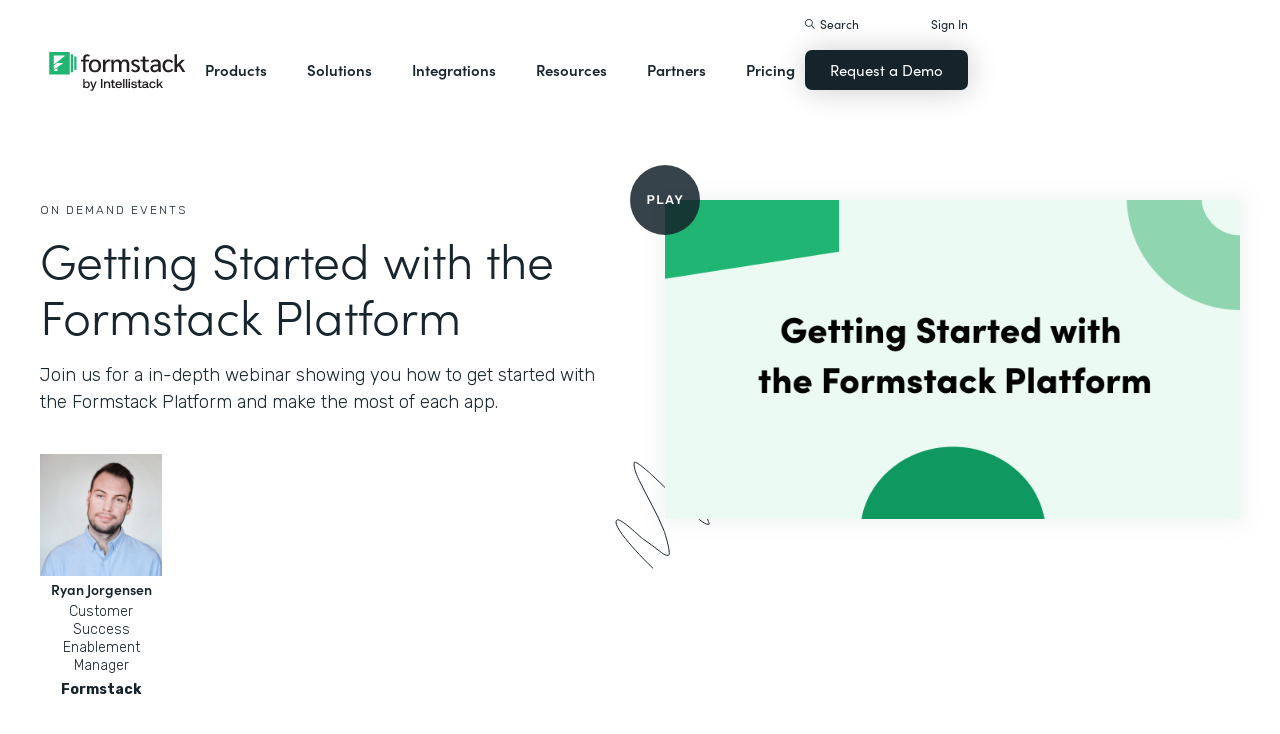

--- FILE ---
content_type: text/html; charset=utf-8
request_url: https://processing.formstack.com/events/webinar-getting-started-with-the-formstack-platform
body_size: 21575
content:
<!DOCTYPE html><!-- Last Published: Thu Jan 22 2026 23:11:59 GMT+0000 (Coordinated Universal Time) --><html data-wf-domain="webflow-prod.formstack.com" data-wf-page="631f56d731f15b82d1480651" data-wf-site="5ebb0930dd82631397ddca92" data-wf-intellimize-customer-id="117466347" lang="en" data-wf-collection="631f56d731f15b40ca4807f8" data-wf-item-slug="webinar-getting-started-with-the-formstack-platform"><head><meta charset="utf-8"/><title>Getting Started with the Formstack Platform | Formstack</title><meta content="Join us for an in-depth webinar showing you how to get started with the Formstack Platform and make the most of each app." name="description"/><meta content="Getting Started with the Formstack Platform | Formstack" property="og:title"/><meta content="Join us for an in-depth webinar showing you how to get started with the Formstack Platform and make the most of each app." property="og:description"/><meta content="" property="og:image"/><meta content="Getting Started with the Formstack Platform | Formstack" property="twitter:title"/><meta content="Join us for an in-depth webinar showing you how to get started with the Formstack Platform and make the most of each app." property="twitter:description"/><meta content="" property="twitter:image"/><meta property="og:type" content="website"/><meta content="summary_large_image" name="twitter:card"/><meta content="width=device-width, initial-scale=1" name="viewport"/><meta content="fODKti5w4dGtP_o2YE7rgSjTwHCDlXY8mECZr4WNbrQ" name="google-site-verification"/><link href="https://cdn.prod.website-files.com/5ebb0930dd82631397ddca92/css/fs-prod.shared.fecbbe399.min.css" rel="stylesheet" type="text/css" integrity="sha384-/su+OZFQu+r8TePqJitG5M8b2vvuRrD4s9II6YNDDqAhqRZe1NQIAyH2R5nIgwXP" crossorigin="anonymous"/><link href="https://fonts.googleapis.com" rel="preconnect"/><link href="https://fonts.gstatic.com" rel="preconnect" crossorigin="anonymous"/><script src="https://ajax.googleapis.com/ajax/libs/webfont/1.6.26/webfont.js" type="text/javascript"></script><script type="text/javascript">WebFont.load({  google: {    families: ["Open Sans:300,300italic,400,400italic,600,600italic,700,700italic,800,800italic","Rubik:300,regular,500,700"]  }});</script><script src="https://use.typekit.net/iek1ypl.js" type="text/javascript"></script><script type="text/javascript">try{Typekit.load();}catch(e){}</script><script type="text/javascript">!function(o,c){var n=c.documentElement,t=" w-mod-";n.className+=t+"js",("ontouchstart"in o||o.DocumentTouch&&c instanceof DocumentTouch)&&(n.className+=t+"touch")}(window,document);</script><link href="https://cdn.prod.website-files.com/5ebb0930dd82631397ddca92/5f49000747c213807f0a1d74_FS_32x32.png" rel="shortcut icon" type="image/x-icon"/><link href="https://cdn.prod.website-files.com/5ebb0930dd82631397ddca92/5f490035d3afaf299acf7d59_FS_256x256.png" rel="apple-touch-icon"/><style>.anti-flicker, .anti-flicker * {visibility: hidden !important; opacity: 0 !important;}</style><style>[data-wf-hidden-variation], [data-wf-hidden-variation] * {
        display: none !important;
      }</style><script type="text/javascript">if (localStorage.getItem('intellimize_data_tracking_type') !== 'optOut') { localStorage.removeItem('intellimize_opt_out_117466347'); } if (localStorage.getItem('intellimize_data_tracking_type') !== 'optOut') { localStorage.setItem('intellimize_data_tracking_type', 'optOut'); }</script><script type="text/javascript">(function(e){var s={r:[]};e.wf={r:s.r,ready:t=>{s.r.push(t)}}})(window)</script><script type="text/javascript">(function(e,t,p){var n=document.documentElement,s={p:[],r:[]},u={p:s.p,r:s.r,push:function(e){s.p.push(e)},ready:function(e){s.r.push(e)}};e.intellimize=u,n.className+=" "+p,setTimeout(function(){n.className=n.className.replace(RegExp(" ?"+p),"")},t)})(window, 4000, 'anti-flicker')</script><link href="https://cdn.intellimize.co/snippet/117466347.js" rel="preload" as="script"/><script type="text/javascript">var wfClientScript=document.createElement("script");wfClientScript.src="https://cdn.intellimize.co/snippet/117466347.js",wfClientScript.async=!0,wfClientScript.onerror=function(){document.documentElement.className=document.documentElement.className.replace(RegExp(" ?anti-flicker"),"")},document.head.appendChild(wfClientScript);</script><link href="https://api.intellimize.co" rel="preconnect" crossorigin="true"/><link href="https://log.intellimize.co" rel="preconnect" crossorigin="true"/><link href="https://117466347.intellimizeio.com" rel="preconnect"/><script src="https://www.google.com/recaptcha/api.js" type="text/javascript"></script><!-- Custom CSS -->
<style>
  @font-face {font-display: swap;}input::placeholder{overflow:visible}a{cursor:pointer}body{-webkit-font-smoothing:antialiased}.w-webflow-badge {display: none !important;}.nav-dimmer.active {display: block;opacity: 1;}.hover_bg_light:hover .prod-nav-menui-item-callout {background-color: #7D8C94;}@media (max-width:767px){.templates-for-solution-section .templates-collection-grid div:nth-child(4) .templates-for-solution-section .templates-collection-grid div:nth-child(5) .templates-for-solution-section .templates-collection-grid div:nth-child(6){display:none}}@media (max-width:1220px) and (min-width:992px){#solutionsNav {width: 1000px;left: -300px;}.nav-background.full.sub-nav.product{width:1060px}#productNav .left-prod-nav-2{display:block}}.customer-story-logo-image{max-height:100%}
.standard-rich-text p {font-weight: 300 !important}.w-video embed, .w-video iframe, .w-video object {border: none !important}
@media screen and (max-width: 1300px) {.filtered-search-right-results{overflow-x:scroll;}}
@media (min-width:769px) {.nav-background.sub-nav.solutions-full{top:100px !important}.container .nav-background.sub-nav.solutions-full.bannervisible{top:130px !important}.templates-list-item.nav-menu-link.hide {display: none !important}}
@media(max-width: 768px) {header#nav.active .nav-container {position: fixed;width: 100%;height: 100%;background-color: #fff !important;overflow-y: scroll;padding-bottom: 100px;}#NavCTAContainer {display: none;}header#nav.active #NavCTAContainer {display: flex !important;justify-content: space-between;align-items: center;}header#nav.active ~ #drift-frame-controller, header#nav.active ~ .osano-cm-window {z-index: 1 !important;}}
.top-notification-bar .notification-bar-rich-text p {
	margin-bottom: 0;
}
.top-notification-bar .notification-bar-rich-text strong {
	font-weight: 700;
}
.top-notification-bar .notification-bar-rich-text a {
	font-weight: 400;
	color: white;
	font-family: sofia-pro,sans-serif;
}
.secondary-cta-link.border-box-black {
	align-self: start;
}
</style>

<!-- SCRIPTS -->
<!-- Google Tag Manager -->
<script>(function(w,d,s,l,i){w[l]=w[l]||[];w[l].push({'gtm.start':
new Date().getTime(),event:'gtm.js'});var f=d.getElementsByTagName(s)[0],
j=d.createElement(s),dl=l!='dataLayer'?'&l='+l:'';j.async=true;j.src=
'https://www.googletagmanager.com/gtm.js?id='+i+dl;f.parentNode.insertBefore(j,f);
})(window,document,'script','dataLayer','GTM-KHB6FZ');</script>
<!-- End Google Tag Manager -->

<!-- Start of HubSpot Embed Code -->
<script id="hs-script-loader" src="//js-na1.hs-scripts.com/47598483.js" defer></script>
<!-- End of HubSpot Embed Code -->

<script>
//Adding DataLayer from GTM to collect email
//https://developers.google.com/tag-platform/tag-manager/datalayer
window.dataLayer = window.dataLayer || []
dataLayer.push({
 'event': 'formSubmission',
 'formType': 'Contact us'
});
</script>

<!-- Start Osano Script -->
<script async src="https://cmp.osano.com/AzZnrAU15nrEq36kK/f442173a-e8e2-44e8-b518-188c07d6ccd1/osano.js"></script>
<script async src="https://cdn.jsdelivr.net/npm/cookieconsent@3/build/cookieconsent.min.js"></script>
<!-- End Osano Script -->

<!-- Google Consent Mode via Osano -->
<script>
  window.dataLayer = window.dataLayer ||[];
  function gtag(){dataLayer.push(arguments);}
  gtag('consent','default',{
    'ad_storage':'denied',
    'analytics_storage':'denied',
    'ad_user_data':'denied',
    'ad_personalization':'denied',
     'wait_for_update': 500
  });
  gtag("set", "ads_data_redaction", true);
</script>
<!-- End Google Consent Mode -->


<!-- Store GCLID -->
<script>/*
function getParam(e){var t=RegExp("[?&]"+e+"=([^&]*)").exec(window.location.search);return t&&decodeURIComponent(t[1].replace(/\+/g," "))}function getExpiryRecord(e){return{value:e,expiryDate:new Date().getTime()+7776e6}}function addGclid(){var e,t=getParam("gclid"),a=null,r=getParam("gclsrc"),i=!r||-1!==r.indexOf("aw");["gclid_field"].forEach(function(t){document.getElementById(t)&&(e=document.getElementById(t))}),t&&i&&(a=getExpiryRecord(t),localStorage.setItem("gclid",JSON.stringify(a)));var n=a||JSON.parse(localStorage.getItem("gclid")),c=n&&new Date().getTime()<n.expiryDate;e&&c&&(e.value=n.value)}window.addEventListener("load",addGclid);*/
</script>
<!-- End Store GCLID -->

<!-- Meta Pixel Code -->
<script>
!function(f,b,e,v,n,t,s)
{if(f.fbq)return;n=f.fbq=function(){n.callMethod?
n.callMethod.apply(n,arguments):n.queue.push(arguments)};
if(!f._fbq)f._fbq=n;n.push=n;n.loaded=!0;n.version='2.0';
n.queue=[];t=b.createElement(e);t.async=!0;
t.src=v;s=b.getElementsByTagName(e)[0];
s.parentNode.insertBefore(t,s)}(window, document,'script',
'https://connect.facebook.net/en_US/fbevents.js');
fbq('init', '764089252861911');
fbq('track', 'PageView');
</script>
<noscript><img height="1" width="1" style="display:none"
src="https://www.facebook.com/tr?id=764089252861911&ev=PageView&noscript=1"
/></noscript>
<!-- End Meta Pixel Code -->
<!-- END SCRIPTS --><link rel="canonical" href="https://www.formstack.com/events/webinar-getting-started-with-the-formstack-platform">
<script src="https://code.jquery.com/jquery-2.2.4.min.js"></script>
<script>
// Redirect page if external URL is provided
if("" !== "") {
  window.location.replace("");
}
</script>
</head><body><div class="w-embed"><style>
.speaker_wrapper {
    margin-top: 38px;
}
.speakers_list {
    flex-wrap: wrap;
    align-content: flex-start;
    margin-bottom: 40px;
    display: flex;
}
.webinar_speaker {
    text-align: center;
    flex: 0 auto;
    width: 122px;
    margin-bottom: 15px;
    margin-right: 18px;
}
.speaker_name {
    color: #15232b;
    text-align: center;
    font-family: sofia-pro, sans-serif;
    font-size: 14px;
    font-weight: 600;
}
.job_title {
    color: #15232b;
    text-align: center;
    margin-bottom: 5px;
    font-size: 14px;
    font-weight: 300;
    line-height: 18px;
}
.company_name {
    color: #15232b;
    text-align: center;
    font-size: 14px;
    font-weight: 700;
    line-height: 19px;
}

.events_webinar_form_container {
    width: 100%;
    position: absolute;
    top: 0;
    left: 0;
    border-style: none;
    margin-bottom: 30px;
    background-color: #fff;
    border: 1px solid #15232b;
    border-radius: 8px;
    padding: 35px;
    box-shadow: 0 0 20px 5px #7d8c941a;
}
@media (max-width: 768px) {
  .events_webinar_form_container {
  	position: static;
  }
}
.accent_bottom_left {
    position: absolute;
    bottom: -50px;
    left: -50px;
}
.events_webinar_accent_top_left {
    top: -56px;
    left: -59.5px;
    z-index: 0;
    position: absolute;
}
</style></div><header id="nav" data-w-id="d56d2632-8cfa-158d-09d3-7f73b1aa64f2" class="sticky-nav"><div class="nav-container nav-inner pt-40-pb-10"><div class="container flex space-between relative-block"><div class="nav-logo-container"><a href="/" data-wf-native-id-path="b8a1eb88-635d-93d3-11d1-485ce1d10f72:ca6d9c4f-74e1-fa16-99b7-ed247bbd50fc" data-wf-ao-click-engagement-tracking="true" data-wf-element-id="ca6d9c4f-74e1-fa16-99b7-ed247bbd50fc" data-wf-component-context="%5B%7B%22componentId%22%3A%22d56d2632-8cfa-158d-09d3-7f73b1aa64f2%22%2C%22instanceId%22%3A%22b8a1eb88-635d-93d3-11d1-485ce1d10f72%22%7D%5D" class="nav-logo-link w-inline-block"><img width="Auto" height="50" alt="Formstack Company Logo" src="https://cdn.prod.website-files.com/5ebb0930dd82631397ddca92/685b02e910b8b9e4bb7de167_logo-Formstack-by-Intellistack.svg" loading="eager" id="navLogoBlack" fetchpriority="high" class="nav-logo"/><img width="154" height="26" alt="Formstack White Logo" src="https://cdn.prod.website-files.com/5ebb0930dd82631397ddca92/5f612a5ac578cf166c08454d_formstack-logo-white.svg" loading="lazy" id="navLogoWhite" class="nav-logo hide"/></a><div class="nav-mobile-menu-container"><div id="nav-magnify-glass" class="mobile-nav-search-magnify hide"></div><div class="mobile-nav-search-close"></div><div id="MobileMenu" class="mobile-nav-dropdown"><img alt="Mobile Navigation Close" src="https://cdn.prod.website-files.com/5e84fbb7a2e28dc5497c62f3/5f89c453ab7da03a3d858ae4_icon-close-x.svg" class="hamburger-close"/><img alt="Mobile Navigation Open" src="https://cdn.prod.website-files.com/5e84fbb7a2e28dc5497c62f3/5f89c453ab7da0dd5e858ae0_icon-hamburger-menu.svg" class="hamburger"/></div></div></div><ul role="list" class="nav-grid new w-list-unstyled"><li id="productNav" class="products-list-item nav-menu-link w-node-ca6d9c4f-74e1-fa16-99b7-ed247bbd5106-b1aa64f2"><div class="tablet-menu-item"><a href="#" data-wf-native-id-path="b8a1eb88-635d-93d3-11d1-485ce1d10f72:ca6d9c4f-74e1-fa16-99b7-ed247bbd5108" data-wf-ao-click-engagement-tracking="true" data-wf-element-id="ca6d9c4f-74e1-fa16-99b7-ed247bbd5108" data-wf-component-context="%5B%7B%22componentId%22%3A%22d56d2632-8cfa-158d-09d3-7f73b1aa64f2%22%2C%22instanceId%22%3A%22b8a1eb88-635d-93d3-11d1-485ce1d10f72%22%7D%5D" class="nav-link">Products</a><div class="arrow-container-2"><img alt="" src="https://cdn.prod.website-files.com/5e84fbb7a2e28dc5497c62f3/5f89c453ab7da0dc31858adf_icon-triangle-menu.svg" class="nav-arrow products"/></div></div><div class="nav-background full sub-nav products"><div class="product-nav-container new"><div id="productNavLinkContainer" class="w-layout-grid nav-product-grid"><a href="/products/online-forms" data-wf-native-id-path="b8a1eb88-635d-93d3-11d1-485ce1d10f72:884a0cbd-758b-2c90-57d5-3dfc09c433f7" data-wf-ao-click-engagement-tracking="true" data-wf-element-id="884a0cbd-758b-2c90-57d5-3dfc09c433f7" data-wf-component-context="%5B%7B%22componentId%22%3A%22d56d2632-8cfa-158d-09d3-7f73b1aa64f2%22%2C%22instanceId%22%3A%22b8a1eb88-635d-93d3-11d1-485ce1d10f72%22%7D%5D" class="product-nav-item w-inline-block"><img width="20" height="20" alt="" src="https://cdn.prod.website-files.com/5e84fbb7a2e28dc5497c62f3/5f89c453ab7da03256858ae3_icons-forms-two.svg" class="platform-icon mt-5"/><div><div class="sofia-pro mb-15">Forms</div><div class="text-light text-smaller">Enhance data collection to data workflows with our enterprise-grade, yet easy-to-use no-code online form builder.<br/></div></div></a><a href="/products/documents" data-wf-native-id-path="b8a1eb88-635d-93d3-11d1-485ce1d10f72:884a0cbd-758b-2c90-57d5-3dfc09c4340f" data-wf-ao-click-engagement-tracking="true" data-wf-element-id="884a0cbd-758b-2c90-57d5-3dfc09c4340f" data-wf-component-context="%5B%7B%22componentId%22%3A%22d56d2632-8cfa-158d-09d3-7f73b1aa64f2%22%2C%22instanceId%22%3A%22b8a1eb88-635d-93d3-11d1-485ce1d10f72%22%7D%5D" class="product-nav-item w-inline-block"><img width="20" height="20" alt="" src="https://cdn.prod.website-files.com/5e84fbb7a2e28dc5497c62f3/5f89c453ab7da072b2858adc_icon-documents.svg" class="platform-icon mt-5"/><div><div class="sofia-pro mb-15">Documents</div><div class="text-light text-smaller">Automate revenue-generating documents and transform data into professional, dynamic documents to impress your end customers.<br/></div></div></a><a href="/products/sign" data-wf-native-id-path="b8a1eb88-635d-93d3-11d1-485ce1d10f72:884a0cbd-758b-2c90-57d5-3dfc09c43427" data-wf-ao-click-engagement-tracking="true" data-wf-element-id="884a0cbd-758b-2c90-57d5-3dfc09c43427" data-wf-component-context="%5B%7B%22componentId%22%3A%22d56d2632-8cfa-158d-09d3-7f73b1aa64f2%22%2C%22instanceId%22%3A%22b8a1eb88-635d-93d3-11d1-485ce1d10f72%22%7D%5D" class="product-nav-item w-inline-block"><img width="20" height="20" alt="" src="https://cdn.prod.website-files.com/5e84fbb7a2e28dc5497c62f3/5f89c453ab7da0d605858ae1__Sign.svg" class="platform-icon mt-5"/><div><div class="sofia-pro mb-15">Sign</div><div class="text-light text-smaller">Collect digital signatures easily and securely with the eSignature solution that is easy for you and your end customers.<br/></div></div></a><a href="https://www.intellistack-streamline.com" data-wf-native-id-path="b8a1eb88-635d-93d3-11d1-485ce1d10f72:884a0cbd-758b-2c90-57d5-3dfc09c433ff" data-wf-ao-click-engagement-tracking="true" data-wf-element-id="884a0cbd-758b-2c90-57d5-3dfc09c433ff" data-wf-component-context="%5B%7B%22componentId%22%3A%22d56d2632-8cfa-158d-09d3-7f73b1aa64f2%22%2C%22instanceId%22%3A%22b8a1eb88-635d-93d3-11d1-485ce1d10f72%22%7D%5D" class="product-nav-item w-inline-block"><img width="20" height="20" alt="" src="https://cdn.prod.website-files.com/5ebb0930dd82631397ddca92/67b4f81cb13e3d2a6155da02_7d5ca90ccdd08e76e8a886d74424c280_logo-icon-streamline.svg" class="platform-icon mt-5"/><div><div class="sofia-pro mb-15">Intellistack Streamline</div><div class="text-light text-smaller">Market-first process automation platform for building error‒free, data‒rich workflows with automatic prefill that reduce costs and risks, and improve efficiency.<br/></div></div></a><a href="/products/suite" data-wf-native-id-path="b8a1eb88-635d-93d3-11d1-485ce1d10f72:884a0cbd-758b-2c90-57d5-3dfc09c43417" data-wf-ao-click-engagement-tracking="true" data-wf-element-id="884a0cbd-758b-2c90-57d5-3dfc09c43417" data-wf-component-context="%5B%7B%22componentId%22%3A%22d56d2632-8cfa-158d-09d3-7f73b1aa64f2%22%2C%22instanceId%22%3A%22b8a1eb88-635d-93d3-11d1-485ce1d10f72%22%7D%5D" class="product-nav-item w-inline-block"><img width="20" height="20" alt="" src="https://cdn.prod.website-files.com/5e84fbb7a2e28dc5497c62f3/5f89c453ab7da007ea858ade_icon-platform.svg" class="platform-icon mt-5"/><div><div class="sofia-pro mb-15">Suite</div><div class="text-light text-smaller">Formstack’s all-in-one solution for online forms, document generation, eSignatures, and automated workflows.<br/></div></div></a><a id="productNavCTA" data-wf-native-id-path="b8a1eb88-635d-93d3-11d1-485ce1d10f72:884a0cbd-758b-2c90-57d5-3dfc09c4342f" data-wf-ao-click-engagement-tracking="true" data-wf-element-id="884a0cbd-758b-2c90-57d5-3dfc09c4342f" data-wf-component-context="%5B%7B%22componentId%22%3A%22d56d2632-8cfa-158d-09d3-7f73b1aa64f2%22%2C%22instanceId%22%3A%22b8a1eb88-635d-93d3-11d1-485ce1d10f72%22%7D%5D" href="/contact-sales" class="flex flex-left width-full hover_bg_light mobile-mt-30 mobile-break w-node-_884a0cbd-758b-2c90-57d5-3dfc09c4342f-b1aa64f2 w-inline-block"><img src="https://cdn.prod.website-files.com/5ebb0930dd82631397ddca92/67b5234c0b8611638598906b_photo-navigation-products-man-and-woman-smiling-at-laptop.webp" loading="lazy" alt="" class="image mobile-full-width"/><div class="prod-nav-menui-item-callout"><div class="sofia-pro color-white text-extra-large mb-20">Schedule a Demo</div><div class="flex flex-left mobile-flex-center"><div class="text-light text-smaller color-white">See the platform in action for yourself<br/></div><img src="https://cdn.prod.website-files.com/5ebb0930dd82631397ddca92/67b5f3348cb2a8f0918e3ead_element-arrow-white.svg" loading="lazy" alt="" class="ml-5 desktop-only"/></div></div></a><a href="/products/forms-for-salesforce" data-wf-native-id-path="b8a1eb88-635d-93d3-11d1-485ce1d10f72:884a0cbd-758b-2c90-57d5-3dfc09c43407" data-wf-ao-click-engagement-tracking="true" data-wf-element-id="884a0cbd-758b-2c90-57d5-3dfc09c43407" data-wf-component-context="%5B%7B%22componentId%22%3A%22d56d2632-8cfa-158d-09d3-7f73b1aa64f2%22%2C%22instanceId%22%3A%22b8a1eb88-635d-93d3-11d1-485ce1d10f72%22%7D%5D" class="product-nav-item w-inline-block"><img width="20" height="20" alt="" src="https://cdn.prod.website-files.com/5ebb0930dd82631397ddca92/5f5a297931a857e2eb6243b5_Forms-for-Salesforce.svg" class="platform-icon mt-5"/><div><div class="sofia-pro mb-15">Forms for Salesforce</div><div class="text-light text-smaller">Securely collect and manage data all within your Salesforce org with our market-first native forms solution.<br/></div></div></a><a href="/products/documents-for-salesforce" data-wf-native-id-path="b8a1eb88-635d-93d3-11d1-485ce1d10f72:884a0cbd-758b-2c90-57d5-3dfc09c4341f" data-wf-ao-click-engagement-tracking="true" data-wf-element-id="884a0cbd-758b-2c90-57d5-3dfc09c4341f" data-wf-component-context="%5B%7B%22componentId%22%3A%22d56d2632-8cfa-158d-09d3-7f73b1aa64f2%22%2C%22instanceId%22%3A%22b8a1eb88-635d-93d3-11d1-485ce1d10f72%22%7D%5D" class="product-nav-item mb-10 w-inline-block"><img width="20" height="20" alt="" src="https://cdn.prod.website-files.com/5ebb0930dd82631397ddca92/5f5a2980326d464ece166811_Documents-for-Salesforce.svg" class="platform-icon mt-5"/><div><div class="sofia-pro mb-15">Documents for Salesforce</div><div class="text-light text-smaller">Robust document generation for all your business needs and integrated with Salesforce - from proposals to contracts and invoices.<br/></div></div></a></div></div></div></li><li class="solutions-list-item nav-menu-link full-width-nav"><div class="tablet-menu-item"><a href="#" data-wf-native-id-path="b8a1eb88-635d-93d3-11d1-485ce1d10f72:ca6d9c4f-74e1-fa16-99b7-ed247bbd5151" data-wf-ao-click-engagement-tracking="true" data-wf-element-id="ca6d9c4f-74e1-fa16-99b7-ed247bbd5151" data-wf-component-context="%5B%7B%22componentId%22%3A%22d56d2632-8cfa-158d-09d3-7f73b1aa64f2%22%2C%22instanceId%22%3A%22b8a1eb88-635d-93d3-11d1-485ce1d10f72%22%7D%5D" class="nav-link">Solutions</a><div class="arrow-container-2"><img alt="" src="https://cdn.prod.website-files.com/5e84fbb7a2e28dc5497c62f3/5f89c453ab7da0dc31858adf_icon-triangle-menu.svg" class="nav-arrow solutions"/></div></div><div id="solutionsNav" class="nav-background sub-nav sub-nav-full"><div id="w-node-ca6d9c4f-74e1-fa16-99b7-ed247bbd5156-b1aa64f2" class="w-layout-layout quick-stack relative-block solution-nav wf-layout-layout"><div id="w-node-ca6d9c4f-74e1-fa16-99b7-ed247bbd5157-b1aa64f2" class="w-layout-cell"><div class="nav-col-solutions"><div class="nav-secondary-title sofia-pro">BY INDUSTRY</div><div class="nav-solution-link-block"><img loading="lazy" src="https://cdn.prod.website-files.com/5ebb0930dd82631397ddca92/64c99bab6fe66e63cf226acc_nav-solution-icon-1.svg" alt=""/><div class="solution-nav-links"><a data-w-id="ca6d9c4f-74e1-fa16-99b7-ed247bbd515e" data-wf-native-id-path="b8a1eb88-635d-93d3-11d1-485ce1d10f72:ca6d9c4f-74e1-fa16-99b7-ed247bbd515e" data-wf-ao-click-engagement-tracking="true" data-wf-element-id="ca6d9c4f-74e1-fa16-99b7-ed247bbd515e" data-wf-component-context="%5B%7B%22componentId%22%3A%22d56d2632-8cfa-158d-09d3-7f73b1aa64f2%22%2C%22instanceId%22%3A%22b8a1eb88-635d-93d3-11d1-485ce1d10f72%22%7D%5D" href="https://www.formstack.com/industry/healthcare" class="solution-nav-link nav-title w-inline-block"><img loading="lazy" src="https://cdn.prod.website-files.com/5ebb0930dd82631397ddca92/64ca4e42e48c4099fb59d639_Nav-link-green-arrow.svg" alt="" class="solution-nav-link-arrow"/><div>Healthcare</div></a><a data-w-id="ca6d9c4f-74e1-fa16-99b7-ed247bbd5162" data-wf-native-id-path="b8a1eb88-635d-93d3-11d1-485ce1d10f72:ca6d9c4f-74e1-fa16-99b7-ed247bbd5162" data-wf-ao-click-engagement-tracking="true" data-wf-element-id="ca6d9c4f-74e1-fa16-99b7-ed247bbd5162" data-wf-component-context="%5B%7B%22componentId%22%3A%22d56d2632-8cfa-158d-09d3-7f73b1aa64f2%22%2C%22instanceId%22%3A%22b8a1eb88-635d-93d3-11d1-485ce1d10f72%22%7D%5D" href="https://www.formstack.com/solutions/patient-onboarding" class="solution-nav-link w-inline-block"><img loading="lazy" src="https://cdn.prod.website-files.com/5ebb0930dd82631397ddca92/64ca4e42e48c4099fb59d639_Nav-link-green-arrow.svg" alt="" class="solution-nav-link-arrow"/><div>Patient Onboarding</div></a><a data-w-id="ca6d9c4f-74e1-fa16-99b7-ed247bbd5166" data-wf-native-id-path="b8a1eb88-635d-93d3-11d1-485ce1d10f72:ca6d9c4f-74e1-fa16-99b7-ed247bbd5166" data-wf-ao-click-engagement-tracking="true" data-wf-element-id="ca6d9c4f-74e1-fa16-99b7-ed247bbd5166" data-wf-component-context="%5B%7B%22componentId%22%3A%22d56d2632-8cfa-158d-09d3-7f73b1aa64f2%22%2C%22instanceId%22%3A%22b8a1eb88-635d-93d3-11d1-485ce1d10f72%22%7D%5D" href="https://www.formstack.com/solutions/hipaa-data-security" class="solution-nav-link w-inline-block"><img loading="lazy" src="https://cdn.prod.website-files.com/5ebb0930dd82631397ddca92/64ca4e42e48c4099fb59d639_Nav-link-green-arrow.svg" alt="" class="solution-nav-link-arrow"/><div class="no-wrap-div">HIPAA Data Security</div></a><a data-w-id="ca6d9c4f-74e1-fa16-99b7-ed247bbd516a" data-wf-native-id-path="b8a1eb88-635d-93d3-11d1-485ce1d10f72:ca6d9c4f-74e1-fa16-99b7-ed247bbd516a" data-wf-ao-click-engagement-tracking="true" data-wf-element-id="ca6d9c4f-74e1-fa16-99b7-ed247bbd516a" data-wf-component-context="%5B%7B%22componentId%22%3A%22d56d2632-8cfa-158d-09d3-7f73b1aa64f2%22%2C%22instanceId%22%3A%22b8a1eb88-635d-93d3-11d1-485ce1d10f72%22%7D%5D" href="https://www.formstack.com/solutions/healthcare-marketing" class="solution-nav-link w-inline-block"><img loading="lazy" src="https://cdn.prod.website-files.com/5ebb0930dd82631397ddca92/64ca4e42e48c4099fb59d639_Nav-link-green-arrow.svg" alt="" class="solution-nav-link-arrow"/><div class="no-wrap-div">Healthcare Marketing</div></a></div></div><div class="nav-solution-link-block"><img loading="lazy" src="https://cdn.prod.website-files.com/5ebb0930dd82631397ddca92/64cbd834115ce226583ae91f_icon-nav-solution-2.svg" alt=""/><div class="solution-nav-links"><a data-w-id="ca6d9c4f-74e1-fa16-99b7-ed247bbd5171" data-wf-native-id-path="b8a1eb88-635d-93d3-11d1-485ce1d10f72:ca6d9c4f-74e1-fa16-99b7-ed247bbd5171" data-wf-ao-click-engagement-tracking="true" data-wf-element-id="ca6d9c4f-74e1-fa16-99b7-ed247bbd5171" data-wf-component-context="%5B%7B%22componentId%22%3A%22d56d2632-8cfa-158d-09d3-7f73b1aa64f2%22%2C%22instanceId%22%3A%22b8a1eb88-635d-93d3-11d1-485ce1d10f72%22%7D%5D" href="https://www.formstack.com/industry/financial-services" class="solution-nav-link nav-title w-inline-block"><img loading="lazy" src="https://cdn.prod.website-files.com/5ebb0930dd82631397ddca92/64ca4e42e48c4099fb59d639_Nav-link-green-arrow.svg" alt="" class="solution-nav-link-arrow"/><div>Financial Services</div></a><a data-w-id="ca6d9c4f-74e1-fa16-99b7-ed247bbd5175" data-wf-native-id-path="b8a1eb88-635d-93d3-11d1-485ce1d10f72:ca6d9c4f-74e1-fa16-99b7-ed247bbd5175" data-wf-ao-click-engagement-tracking="true" data-wf-element-id="ca6d9c4f-74e1-fa16-99b7-ed247bbd5175" data-wf-component-context="%5B%7B%22componentId%22%3A%22d56d2632-8cfa-158d-09d3-7f73b1aa64f2%22%2C%22instanceId%22%3A%22b8a1eb88-635d-93d3-11d1-485ce1d10f72%22%7D%5D" href="https://www.formstack.com/solutions/claims-reports" class="solution-nav-link w-inline-block"><img loading="lazy" src="https://cdn.prod.website-files.com/5ebb0930dd82631397ddca92/64ca4e42e48c4099fb59d639_Nav-link-green-arrow.svg" alt="" class="solution-nav-link-arrow"/><div>Claims &amp; Reports</div></a><a data-w-id="ca6d9c4f-74e1-fa16-99b7-ed247bbd5179" data-wf-native-id-path="b8a1eb88-635d-93d3-11d1-485ce1d10f72:ca6d9c4f-74e1-fa16-99b7-ed247bbd5179" data-wf-ao-click-engagement-tracking="true" data-wf-element-id="ca6d9c4f-74e1-fa16-99b7-ed247bbd5179" data-wf-component-context="%5B%7B%22componentId%22%3A%22d56d2632-8cfa-158d-09d3-7f73b1aa64f2%22%2C%22instanceId%22%3A%22b8a1eb88-635d-93d3-11d1-485ce1d10f72%22%7D%5D" href="https://www.formstack.com/solutions/salesforce-financial-services-automation" class="solution-nav-link w-inline-block"><img loading="lazy" src="https://cdn.prod.website-files.com/5ebb0930dd82631397ddca92/64ca4e42e48c4099fb59d639_Nav-link-green-arrow.svg" alt="" class="solution-nav-link-arrow"/><div class="no-wrap-div">Salesforce Automation</div></a><a data-w-id="ca6d9c4f-74e1-fa16-99b7-ed247bbd517d" data-wf-native-id-path="b8a1eb88-635d-93d3-11d1-485ce1d10f72:ca6d9c4f-74e1-fa16-99b7-ed247bbd517d" data-wf-ao-click-engagement-tracking="true" data-wf-element-id="ca6d9c4f-74e1-fa16-99b7-ed247bbd517d" data-wf-component-context="%5B%7B%22componentId%22%3A%22d56d2632-8cfa-158d-09d3-7f73b1aa64f2%22%2C%22instanceId%22%3A%22b8a1eb88-635d-93d3-11d1-485ce1d10f72%22%7D%5D" href="https://www.formstack.com/solutions/electronic-signature-for-insurance" class="solution-nav-link w-inline-block"><img loading="lazy" src="https://cdn.prod.website-files.com/5ebb0930dd82631397ddca92/64ca4e42e48c4099fb59d639_Nav-link-green-arrow.svg" alt="" class="solution-nav-link-arrow"/><div class="no-wrap-div">Esignatures</div></a></div></div></div></div><div id="w-node-ca6d9c4f-74e1-fa16-99b7-ed247bbd5181-b1aa64f2" class="w-layout-cell"><div class="nav-col-solutions"><div class="nav-secondary-title hidden">BY INDUSTRY</div><div class="nav-solution-link-block"><img loading="lazy" src="https://cdn.prod.website-files.com/5ebb0930dd82631397ddca92/64cbd833b89138113d8d62e4_icon-nav-solution-3.svg" alt=""/><div class="solution-nav-links"><a data-w-id="ca6d9c4f-74e1-fa16-99b7-ed247bbd5188" data-wf-native-id-path="b8a1eb88-635d-93d3-11d1-485ce1d10f72:ca6d9c4f-74e1-fa16-99b7-ed247bbd5188" data-wf-ao-click-engagement-tracking="true" data-wf-element-id="ca6d9c4f-74e1-fa16-99b7-ed247bbd5188" data-wf-component-context="%5B%7B%22componentId%22%3A%22d56d2632-8cfa-158d-09d3-7f73b1aa64f2%22%2C%22instanceId%22%3A%22b8a1eb88-635d-93d3-11d1-485ce1d10f72%22%7D%5D" href="https://www.formstack.com/industry/higher-education" class="solution-nav-link nav-title w-inline-block"><img loading="lazy" src="https://cdn.prod.website-files.com/5ebb0930dd82631397ddca92/64ca4e42e48c4099fb59d639_Nav-link-green-arrow.svg" alt="" class="solution-nav-link-arrow"/><div>Education</div></a><a data-w-id="ca6d9c4f-74e1-fa16-99b7-ed247bbd518c" data-wf-native-id-path="b8a1eb88-635d-93d3-11d1-485ce1d10f72:ca6d9c4f-74e1-fa16-99b7-ed247bbd518c" data-wf-ao-click-engagement-tracking="true" data-wf-element-id="ca6d9c4f-74e1-fa16-99b7-ed247bbd518c" data-wf-component-context="%5B%7B%22componentId%22%3A%22d56d2632-8cfa-158d-09d3-7f73b1aa64f2%22%2C%22instanceId%22%3A%22b8a1eb88-635d-93d3-11d1-485ce1d10f72%22%7D%5D" href="https://www.formstack.com/solutions/student-engagement" class="solution-nav-link w-inline-block"><img loading="lazy" src="https://cdn.prod.website-files.com/5ebb0930dd82631397ddca92/64ca4e42e48c4099fb59d639_Nav-link-green-arrow.svg" alt="" class="solution-nav-link-arrow"/><div>Student Engagement</div></a><a data-w-id="ca6d9c4f-74e1-fa16-99b7-ed247bbd5190" data-wf-native-id-path="b8a1eb88-635d-93d3-11d1-485ce1d10f72:ca6d9c4f-74e1-fa16-99b7-ed247bbd5190" data-wf-ao-click-engagement-tracking="true" data-wf-element-id="ca6d9c4f-74e1-fa16-99b7-ed247bbd5190" data-wf-component-context="%5B%7B%22componentId%22%3A%22d56d2632-8cfa-158d-09d3-7f73b1aa64f2%22%2C%22instanceId%22%3A%22b8a1eb88-635d-93d3-11d1-485ce1d10f72%22%7D%5D" href="https://www.formstack.com/solutions/prospective-students" class="solution-nav-link w-inline-block"><img loading="lazy" src="https://cdn.prod.website-files.com/5ebb0930dd82631397ddca92/64ca4e42e48c4099fb59d639_Nav-link-green-arrow.svg" alt="" class="solution-nav-link-arrow"/><div class="no-wrap-div">Prospective Students</div></a><a data-w-id="ca6d9c4f-74e1-fa16-99b7-ed247bbd5194" data-wf-native-id-path="b8a1eb88-635d-93d3-11d1-485ce1d10f72:ca6d9c4f-74e1-fa16-99b7-ed247bbd5194" data-wf-ao-click-engagement-tracking="true" data-wf-element-id="ca6d9c4f-74e1-fa16-99b7-ed247bbd5194" data-wf-component-context="%5B%7B%22componentId%22%3A%22d56d2632-8cfa-158d-09d3-7f73b1aa64f2%22%2C%22instanceId%22%3A%22b8a1eb88-635d-93d3-11d1-485ce1d10f72%22%7D%5D" href="https://www.formstack.com/solutions/alumni" class="solution-nav-link w-inline-block"><img loading="lazy" src="https://cdn.prod.website-files.com/5ebb0930dd82631397ddca92/64ca4e42e48c4099fb59d639_Nav-link-green-arrow.svg" alt="" class="solution-nav-link-arrow"/><div class="no-wrap-div">Alumni Experiences</div></a></div></div><div class="nav-solution-link-block"><img loading="lazy" src="https://cdn.prod.website-files.com/5ebb0930dd82631397ddca92/64cbd834bfd421f6a43aa011_icon-nav-solution-4.svg" alt=""/><div class="solution-nav-links"><a data-w-id="ca6d9c4f-74e1-fa16-99b7-ed247bbd519b" data-wf-native-id-path="b8a1eb88-635d-93d3-11d1-485ce1d10f72:ca6d9c4f-74e1-fa16-99b7-ed247bbd519b" data-wf-ao-click-engagement-tracking="true" data-wf-element-id="ca6d9c4f-74e1-fa16-99b7-ed247bbd519b" data-wf-component-context="%5B%7B%22componentId%22%3A%22d56d2632-8cfa-158d-09d3-7f73b1aa64f2%22%2C%22instanceId%22%3A%22b8a1eb88-635d-93d3-11d1-485ce1d10f72%22%7D%5D" href="https://www.formstack.com/industry/software" class="solution-nav-link nav-title w-inline-block"><img loading="lazy" src="https://cdn.prod.website-files.com/5ebb0930dd82631397ddca92/64ca4e42e48c4099fb59d639_Nav-link-green-arrow.svg" alt="" class="solution-nav-link-arrow"/><div>Software</div></a><a data-w-id="ca6d9c4f-74e1-fa16-99b7-ed247bbd519f" data-wf-native-id-path="b8a1eb88-635d-93d3-11d1-485ce1d10f72:ca6d9c4f-74e1-fa16-99b7-ed247bbd519f" data-wf-ao-click-engagement-tracking="true" data-wf-element-id="ca6d9c4f-74e1-fa16-99b7-ed247bbd519f" data-wf-component-context="%5B%7B%22componentId%22%3A%22d56d2632-8cfa-158d-09d3-7f73b1aa64f2%22%2C%22instanceId%22%3A%22b8a1eb88-635d-93d3-11d1-485ce1d10f72%22%7D%5D" href="https://www.formstack.com/solutions/employee-onboarding" class="solution-nav-link w-inline-block"><img loading="lazy" src="https://cdn.prod.website-files.com/5ebb0930dd82631397ddca92/64ca4e42e48c4099fb59d639_Nav-link-green-arrow.svg" alt="" class="solution-nav-link-arrow"/><div>Employee Onboarding</div></a><a data-w-id="ca6d9c4f-74e1-fa16-99b7-ed247bbd51a3" data-wf-native-id-path="b8a1eb88-635d-93d3-11d1-485ce1d10f72:ca6d9c4f-74e1-fa16-99b7-ed247bbd51a3" data-wf-ao-click-engagement-tracking="true" data-wf-element-id="ca6d9c4f-74e1-fa16-99b7-ed247bbd51a3" data-wf-component-context="%5B%7B%22componentId%22%3A%22d56d2632-8cfa-158d-09d3-7f73b1aa64f2%22%2C%22instanceId%22%3A%22b8a1eb88-635d-93d3-11d1-485ce1d10f72%22%7D%5D" href="https://www.formstack.com/use-case/lead-generation" class="solution-nav-link w-inline-block"><img loading="lazy" src="https://cdn.prod.website-files.com/5ebb0930dd82631397ddca92/64ca4e42e48c4099fb59d639_Nav-link-green-arrow.svg" alt="" class="solution-nav-link-arrow"/><div class="no-wrap-div">Lead Generation</div></a><a data-w-id="ca6d9c4f-74e1-fa16-99b7-ed247bbd51a7" data-wf-native-id-path="b8a1eb88-635d-93d3-11d1-485ce1d10f72:ca6d9c4f-74e1-fa16-99b7-ed247bbd51a7" data-wf-ao-click-engagement-tracking="true" data-wf-element-id="ca6d9c4f-74e1-fa16-99b7-ed247bbd51a7" data-wf-component-context="%5B%7B%22componentId%22%3A%22d56d2632-8cfa-158d-09d3-7f73b1aa64f2%22%2C%22instanceId%22%3A%22b8a1eb88-635d-93d3-11d1-485ce1d10f72%22%7D%5D" href="https://www.formstack.com/solutions/customer-satisfaction-surveys" class="solution-nav-link w-inline-block"><img loading="lazy" src="https://cdn.prod.website-files.com/5ebb0930dd82631397ddca92/64ca4e42e48c4099fb59d639_Nav-link-green-arrow.svg" alt="" class="solution-nav-link-arrow"/><div class="no-wrap-div">Customer Surveys</div></a></div></div></div></div><div id="w-node-ca6d9c4f-74e1-fa16-99b7-ed247bbd51ab-b1aa64f2" class="w-layout-cell gray-border-left border-desktop-tablet"><div class="pl-30"><div class="nav-secondary-title sofia-pro pl-4">BY ROLE</div><a data-w-id="ca6d9c4f-74e1-fa16-99b7-ed247bbd51af" data-wf-native-id-path="b8a1eb88-635d-93d3-11d1-485ce1d10f72:ca6d9c4f-74e1-fa16-99b7-ed247bbd51af" data-wf-ao-click-engagement-tracking="true" data-wf-element-id="ca6d9c4f-74e1-fa16-99b7-ed247bbd51af" data-wf-component-context="%5B%7B%22componentId%22%3A%22d56d2632-8cfa-158d-09d3-7f73b1aa64f2%22%2C%22instanceId%22%3A%22b8a1eb88-635d-93d3-11d1-485ce1d10f72%22%7D%5D" href="https://www.formstack.com/roles/salesforce-admins" class="solution-nav-link mt-0 special-margin w-inline-block"><div>Salesforce Admins</div></a><a data-w-id="ca6d9c4f-74e1-fa16-99b7-ed247bbd51b2" data-wf-native-id-path="b8a1eb88-635d-93d3-11d1-485ce1d10f72:ca6d9c4f-74e1-fa16-99b7-ed247bbd51b2" data-wf-ao-click-engagement-tracking="true" data-wf-element-id="ca6d9c4f-74e1-fa16-99b7-ed247bbd51b2" data-wf-component-context="%5B%7B%22componentId%22%3A%22d56d2632-8cfa-158d-09d3-7f73b1aa64f2%22%2C%22instanceId%22%3A%22b8a1eb88-635d-93d3-11d1-485ce1d10f72%22%7D%5D" href="https://www.formstack.com/roles/finance" class="solution-nav-link mt-0 special-margin w-inline-block"><div>Finance</div></a><a data-w-id="ca6d9c4f-74e1-fa16-99b7-ed247bbd51b5" data-wf-native-id-path="b8a1eb88-635d-93d3-11d1-485ce1d10f72:ca6d9c4f-74e1-fa16-99b7-ed247bbd51b5" data-wf-ao-click-engagement-tracking="true" data-wf-element-id="ca6d9c4f-74e1-fa16-99b7-ed247bbd51b5" data-wf-component-context="%5B%7B%22componentId%22%3A%22d56d2632-8cfa-158d-09d3-7f73b1aa64f2%22%2C%22instanceId%22%3A%22b8a1eb88-635d-93d3-11d1-485ce1d10f72%22%7D%5D" href="https://www.formstack.com/roles/sales-and-marketing" class="solution-nav-link mt-0 special-margin w-inline-block"><div>Marketing &amp; Sales</div></a><a data-w-id="ca6d9c4f-74e1-fa16-99b7-ed247bbd51b8" data-wf-native-id-path="b8a1eb88-635d-93d3-11d1-485ce1d10f72:ca6d9c4f-74e1-fa16-99b7-ed247bbd51b8" data-wf-ao-click-engagement-tracking="true" data-wf-element-id="ca6d9c4f-74e1-fa16-99b7-ed247bbd51b8" data-wf-component-context="%5B%7B%22componentId%22%3A%22d56d2632-8cfa-158d-09d3-7f73b1aa64f2%22%2C%22instanceId%22%3A%22b8a1eb88-635d-93d3-11d1-485ce1d10f72%22%7D%5D" href="https://www.formstack.com/roles/human-resources" class="solution-nav-link mt-0 special-margin w-inline-block"><div>Human Resources</div></a><a data-w-id="ca6d9c4f-74e1-fa16-99b7-ed247bbd51bb" data-wf-native-id-path="b8a1eb88-635d-93d3-11d1-485ce1d10f72:ca6d9c4f-74e1-fa16-99b7-ed247bbd51bb" data-wf-ao-click-engagement-tracking="true" data-wf-element-id="ca6d9c4f-74e1-fa16-99b7-ed247bbd51bb" data-wf-component-context="%5B%7B%22componentId%22%3A%22d56d2632-8cfa-158d-09d3-7f73b1aa64f2%22%2C%22instanceId%22%3A%22b8a1eb88-635d-93d3-11d1-485ce1d10f72%22%7D%5D" href="https://www.formstack.com/roles/it" class="solution-nav-link mt-0 special-margin w-inline-block"><div>IT</div></a><a data-w-id="ca6d9c4f-74e1-fa16-99b7-ed247bbd51be" data-wf-native-id-path="b8a1eb88-635d-93d3-11d1-485ce1d10f72:ca6d9c4f-74e1-fa16-99b7-ed247bbd51be" data-wf-ao-click-engagement-tracking="true" data-wf-element-id="ca6d9c4f-74e1-fa16-99b7-ed247bbd51be" data-wf-component-context="%5B%7B%22componentId%22%3A%22d56d2632-8cfa-158d-09d3-7f73b1aa64f2%22%2C%22instanceId%22%3A%22b8a1eb88-635d-93d3-11d1-485ce1d10f72%22%7D%5D" href="https://www.formstack.com/roles/security-and-compliance" class="solution-nav-link mt-0 special-margin w-inline-block"><div class="no-wrap-div">Security &amp; Compliance</div></a></div></div><div id="w-node-ca6d9c4f-74e1-fa16-99b7-ed247bbd51c1-b1aa64f2" class="w-layout-cell gray-border-left border-desktop-tablet"><div class="nav-col-solutions end"><div class="nav-secondary-title sofia-pro pl-4">FEATURED CUSTOMER STORY</div><div id="navCustomerStoryContainer"></div></div></div><div id="w-node-ca6d9c4f-74e1-fa16-99b7-ed247bbd51c6-b1aa64f2" class="w-layout-cell"><a data-wf-native-id-path="b8a1eb88-635d-93d3-11d1-485ce1d10f72:ca6d9c4f-74e1-fa16-99b7-ed247bbd51c7" data-wf-ao-click-engagement-tracking="true" data-wf-element-id="ca6d9c4f-74e1-fa16-99b7-ed247bbd51c7" data-wf-component-context="%5B%7B%22componentId%22%3A%22d56d2632-8cfa-158d-09d3-7f73b1aa64f2%22%2C%22instanceId%22%3A%22b8a1eb88-635d-93d3-11d1-485ce1d10f72%22%7D%5D" href="https://www.formstack.com/resources#resources-industry" class="solution-nav-link-block-left w-inline-block"><div>Don’t see your industry?  Don’t Worry.  See all industries here</div><img loading="lazy" src="https://cdn.prod.website-files.com/5ebb0930dd82631397ddca92/6475d4f903a904b42a505c92_element-green-arrow-right.svg" alt="" class="filter-white mt-2 ml-5"/></a></div><div id="w-node-ca6d9c4f-74e1-fa16-99b7-ed247bbd51cb-b1aa64f2" class="w-layout-cell"><a data-wf-native-id-path="b8a1eb88-635d-93d3-11d1-485ce1d10f72:ca6d9c4f-74e1-fa16-99b7-ed247bbd51cc" data-wf-ao-click-engagement-tracking="true" data-wf-element-id="ca6d9c4f-74e1-fa16-99b7-ed247bbd51cc" data-wf-component-context="%5B%7B%22componentId%22%3A%22d56d2632-8cfa-158d-09d3-7f73b1aa64f2%22%2C%22instanceId%22%3A%22b8a1eb88-635d-93d3-11d1-485ce1d10f72%22%7D%5D" href="https://www.formstack.com/customer-stories" class="solution-nav-link-block-right w-inline-block"><div>See All Customer Stories</div><img loading="lazy" src="https://cdn.prod.website-files.com/5ebb0930dd82631397ddca92/6475d4f903a904b42a505c92_element-green-arrow-right.svg" alt="" class="filter-black ml-5"/></a></div></div><div class="solutions-background-bottom-left"></div><div class="solutions-background-bottom-left right"></div></div></li><li class="templates-list-item nav-menu-link"><div class="tablet-menu-item"><a href="/integrations" data-wf-native-id-path="b8a1eb88-635d-93d3-11d1-485ce1d10f72:ca6d9c4f-74e1-fa16-99b7-ed247bbd51d4" data-wf-ao-click-engagement-tracking="true" data-wf-element-id="ca6d9c4f-74e1-fa16-99b7-ed247bbd51d4" data-wf-component-context="%5B%7B%22componentId%22%3A%22d56d2632-8cfa-158d-09d3-7f73b1aa64f2%22%2C%22instanceId%22%3A%22b8a1eb88-635d-93d3-11d1-485ce1d10f72%22%7D%5D" class="nav-link">Integrations</a><div class="arrow-container-2"><img alt="" src="https://cdn.prod.website-files.com/5e84fbb7a2e28dc5497c62f3/5f89c453ab7da0dc31858adf_icon-triangle-menu.svg" class="nav-arrow templates"/></div></div><div class="nav-background sub-nav templates integrations"><div class="templates-nav main-menu-drop-down"><div class="templates-nav-container-2 integrations"><div class="template-nav-column left integrations"><div class="top-block"><a data-wf-native-id-path="b8a1eb88-635d-93d3-11d1-485ce1d10f72:ca6d9c4f-74e1-fa16-99b7-ed247bbd51dd" data-wf-ao-click-engagement-tracking="true" data-wf-element-id="ca6d9c4f-74e1-fa16-99b7-ed247bbd51dd" data-wf-component-context="%5B%7B%22componentId%22%3A%22d56d2632-8cfa-158d-09d3-7f73b1aa64f2%22%2C%22instanceId%22%3A%22b8a1eb88-635d-93d3-11d1-485ce1d10f72%22%7D%5D" href="https://www.formstack.com/integrations?category=CRM#filter" class="nav-secondary-link w-inline-block"><div>CRM</div></a><a data-wf-native-id-path="b8a1eb88-635d-93d3-11d1-485ce1d10f72:ca6d9c4f-74e1-fa16-99b7-ed247bbd51e0" data-wf-ao-click-engagement-tracking="true" data-wf-element-id="ca6d9c4f-74e1-fa16-99b7-ed247bbd51e0" data-wf-component-context="%5B%7B%22componentId%22%3A%22d56d2632-8cfa-158d-09d3-7f73b1aa64f2%22%2C%22instanceId%22%3A%22b8a1eb88-635d-93d3-11d1-485ce1d10f72%22%7D%5D" href="https://www.formstack.com/integrations?category=Payments#filter" class="nav-secondary-link w-inline-block"><div>Payments</div></a><a data-wf-native-id-path="b8a1eb88-635d-93d3-11d1-485ce1d10f72:ca6d9c4f-74e1-fa16-99b7-ed247bbd51e3" data-wf-ao-click-engagement-tracking="true" data-wf-element-id="ca6d9c4f-74e1-fa16-99b7-ed247bbd51e3" data-wf-component-context="%5B%7B%22componentId%22%3A%22d56d2632-8cfa-158d-09d3-7f73b1aa64f2%22%2C%22instanceId%22%3A%22b8a1eb88-635d-93d3-11d1-485ce1d10f72%22%7D%5D" href="https://www.formstack.com/integrations?category=Email#filter" class="nav-secondary-link w-inline-block"><div>Email</div></a><a data-wf-native-id-path="b8a1eb88-635d-93d3-11d1-485ce1d10f72:ca6d9c4f-74e1-fa16-99b7-ed247bbd51e6" data-wf-ao-click-engagement-tracking="true" data-wf-element-id="ca6d9c4f-74e1-fa16-99b7-ed247bbd51e6" data-wf-component-context="%5B%7B%22componentId%22%3A%22d56d2632-8cfa-158d-09d3-7f73b1aa64f2%22%2C%22instanceId%22%3A%22b8a1eb88-635d-93d3-11d1-485ce1d10f72%22%7D%5D" href="https://www.formstack.com/integrations?category=CMS#filter" class="nav-secondary-link w-inline-block"><div>CMS</div></a><a data-wf-native-id-path="b8a1eb88-635d-93d3-11d1-485ce1d10f72:ca6d9c4f-74e1-fa16-99b7-ed247bbd51e9" data-wf-ao-click-engagement-tracking="true" data-wf-element-id="ca6d9c4f-74e1-fa16-99b7-ed247bbd51e9" data-wf-component-context="%5B%7B%22componentId%22%3A%22d56d2632-8cfa-158d-09d3-7f73b1aa64f2%22%2C%22instanceId%22%3A%22b8a1eb88-635d-93d3-11d1-485ce1d10f72%22%7D%5D" href="https://www.formstack.com/integrations?category=Document+Storage#filter" class="nav-secondary-link w-inline-block"><div>Document Storage</div></a></div><a href="/integrations" data-wf-native-id-path="b8a1eb88-635d-93d3-11d1-485ce1d10f72:ca6d9c4f-74e1-fa16-99b7-ed247bbd51ec" data-wf-ao-click-engagement-tracking="true" data-wf-element-id="ca6d9c4f-74e1-fa16-99b7-ed247bbd51ec" data-wf-component-context="%5B%7B%22componentId%22%3A%22d56d2632-8cfa-158d-09d3-7f73b1aa64f2%22%2C%22instanceId%22%3A%22b8a1eb88-635d-93d3-11d1-485ce1d10f72%22%7D%5D" class="tertiary-nav-link w-inline-block"><div>See All Integrations</div></a></div><div class="template-featured-column-2"><div class="nav-secondary-title mb-20">Featured Integrations</div><a data-wf-native-id-path="b8a1eb88-635d-93d3-11d1-485ce1d10f72:ca6d9c4f-74e1-fa16-99b7-ed247bbd51f2" data-wf-ao-click-engagement-tracking="true" data-wf-element-id="ca6d9c4f-74e1-fa16-99b7-ed247bbd51f2" data-wf-component-context="%5B%7B%22componentId%22%3A%22d56d2632-8cfa-158d-09d3-7f73b1aa64f2%22%2C%22instanceId%22%3A%22b8a1eb88-635d-93d3-11d1-485ce1d10f72%22%7D%5D" href="https://www.formstack.com/integrations/salesforce" class="featured-template-container-2 vertical-centered w-inline-block"><img loading="lazy" height="24" alt="" src="https://cdn.prod.website-files.com/5ebb0930dd82631397ddca92/60b001b5a7529a5db19521ff_icon-nav-logo-Salesforce.svg" class="featured-template-nav-image small"/><div class="template-featured-text-container pl-5"><div class="template-nav-featured-text">Salesforce</div></div></a><a data-wf-native-id-path="b8a1eb88-635d-93d3-11d1-485ce1d10f72:ca6d9c4f-74e1-fa16-99b7-ed247bbd51f7" data-wf-ao-click-engagement-tracking="true" data-wf-element-id="ca6d9c4f-74e1-fa16-99b7-ed247bbd51f7" data-wf-component-context="%5B%7B%22componentId%22%3A%22d56d2632-8cfa-158d-09d3-7f73b1aa64f2%22%2C%22instanceId%22%3A%22b8a1eb88-635d-93d3-11d1-485ce1d10f72%22%7D%5D" href="https://www.formstack.com/integrations/amazon-s3-storage" class="featured-template-container-2 vertical-centered w-inline-block"><img loading="lazy" height="24" alt="" src="https://cdn.prod.website-files.com/5ebb0930dd82631397ddca92/60b1193a9e6d9b5a5805633f_icon-nav-logo-Amazon-s3.svg" class="featured-template-nav-image small"/><div class="template-featured-text-container pl-5"><div class="template-nav-featured-text">Amazon S3</div></div></a><a data-wf-native-id-path="b8a1eb88-635d-93d3-11d1-485ce1d10f72:ca6d9c4f-74e1-fa16-99b7-ed247bbd51fc" data-wf-ao-click-engagement-tracking="true" data-wf-element-id="ca6d9c4f-74e1-fa16-99b7-ed247bbd51fc" data-wf-component-context="%5B%7B%22componentId%22%3A%22d56d2632-8cfa-158d-09d3-7f73b1aa64f2%22%2C%22instanceId%22%3A%22b8a1eb88-635d-93d3-11d1-485ce1d10f72%22%7D%5D" href="https://www.formstack.com/integrations/paypal" class="featured-template-container-2 vertical-centered w-inline-block"><img loading="lazy" height="24" alt="" src="https://cdn.prod.website-files.com/5ebb0930dd82631397ddca92/60b001b5f554604a1c30cf53_icon-nav-logo-PayPal.svg" class="featured-template-nav-image small"/><div class="template-featured-text-container pl-5"><div class="template-nav-featured-text">Paypal</div></div></a><a data-wf-native-id-path="b8a1eb88-635d-93d3-11d1-485ce1d10f72:ca6d9c4f-74e1-fa16-99b7-ed247bbd5201" data-wf-ao-click-engagement-tracking="true" data-wf-element-id="ca6d9c4f-74e1-fa16-99b7-ed247bbd5201" data-wf-component-context="%5B%7B%22componentId%22%3A%22d56d2632-8cfa-158d-09d3-7f73b1aa64f2%22%2C%22instanceId%22%3A%22b8a1eb88-635d-93d3-11d1-485ce1d10f72%22%7D%5D" href="https://www.formstack.com/integrations/stripe" class="featured-template-container-2 vertical-centered w-inline-block"><img loading="lazy" height="24" alt="" src="https://cdn.prod.website-files.com/5ebb0930dd82631397ddca92/60b001b58076530a7ce252ba_icon-nav-logo-Stripe.svg" class="featured-template-nav-image small"/><div class="template-featured-text-container pl-5"><div class="template-nav-featured-text">Stripe</div></div></a><a data-wf-native-id-path="b8a1eb88-635d-93d3-11d1-485ce1d10f72:ca6d9c4f-74e1-fa16-99b7-ed247bbd5206" data-wf-ao-click-engagement-tracking="true" data-wf-element-id="ca6d9c4f-74e1-fa16-99b7-ed247bbd5206" data-wf-component-context="%5B%7B%22componentId%22%3A%22d56d2632-8cfa-158d-09d3-7f73b1aa64f2%22%2C%22instanceId%22%3A%22b8a1eb88-635d-93d3-11d1-485ce1d10f72%22%7D%5D" href="https://www.formstack.com/integrations/hubspot" class="featured-template-container-2 vertical-centered w-inline-block"><img loading="lazy" height="24" alt="" src="https://cdn.prod.website-files.com/5ebb0930dd82631397ddca92/60b001b444589d0381fd717d_icon-nav-logo-HubSpot.svg" class="featured-template-nav-image small"/><div class="template-featured-text-container pl-5"><div class="template-nav-featured-text">HubSpot</div></div></a><a data-wf-native-id-path="b8a1eb88-635d-93d3-11d1-485ce1d10f72:ca6d9c4f-74e1-fa16-99b7-ed247bbd520b" data-wf-ao-click-engagement-tracking="true" data-wf-element-id="ca6d9c4f-74e1-fa16-99b7-ed247bbd520b" data-wf-component-context="%5B%7B%22componentId%22%3A%22d56d2632-8cfa-158d-09d3-7f73b1aa64f2%22%2C%22instanceId%22%3A%22b8a1eb88-635d-93d3-11d1-485ce1d10f72%22%7D%5D" href="https://www.formstack.com/integrations/airtable" class="featured-template-container-2 vertical-centered w-inline-block"><img loading="lazy" height="24" alt="" src="https://cdn.prod.website-files.com/5ebb0930dd82631397ddca92/60b001b461cdbec8b0c52f17_icon-nav-logo-Airtable.svg" class="featured-template-nav-image small"/><div class="template-featured-text-container pl-5"><div class="template-nav-featured-text">Airtable</div></div></a><a data-wf-native-id-path="b8a1eb88-635d-93d3-11d1-485ce1d10f72:ca6d9c4f-74e1-fa16-99b7-ed247bbd5210" data-wf-ao-click-engagement-tracking="true" data-wf-element-id="ca6d9c4f-74e1-fa16-99b7-ed247bbd5210" data-wf-component-context="%5B%7B%22componentId%22%3A%22d56d2632-8cfa-158d-09d3-7f73b1aa64f2%22%2C%22instanceId%22%3A%22b8a1eb88-635d-93d3-11d1-485ce1d10f72%22%7D%5D" href="https://www.formstack.com/integrations/dynamics" class="featured-template-container-2 vertical-centered w-inline-block"><img loading="lazy" height="24" alt="" src="https://cdn.prod.website-files.com/5ebb0930dd82631397ddca92/60b001b4813a66fef5f0a7f5_icon-nav-logo-Microsoft.svg" class="featured-template-nav-image small"/><div class="template-featured-text-container pl-5"><div class="template-nav-featured-text">Microsoft</div></div></a></div></div></div></div></li><li class="resources-list-item nav-menu-link"><div class="tablet-menu-item"><a href="/resources" data-wf-native-id-path="b8a1eb88-635d-93d3-11d1-485ce1d10f72:ca6d9c4f-74e1-fa16-99b7-ed247bbd5217" data-wf-ao-click-engagement-tracking="true" data-wf-element-id="ca6d9c4f-74e1-fa16-99b7-ed247bbd5217" data-wf-component-context="%5B%7B%22componentId%22%3A%22d56d2632-8cfa-158d-09d3-7f73b1aa64f2%22%2C%22instanceId%22%3A%22b8a1eb88-635d-93d3-11d1-485ce1d10f72%22%7D%5D" class="nav-link">Resources</a><div class="arrow-container-2"><img alt="" src="https://cdn.prod.website-files.com/5e84fbb7a2e28dc5497c62f3/5f89c453ab7da0dc31858adf_icon-triangle-menu.svg" class="nav-arrow resources"/></div></div><div class="resources-nav-tablet"><div class="resources-nav-container-tablet-2"><div class="nav-secondary-title">Learn</div><div class="sol-nav-column left"><a href="#" data-wf-native-id-path="b8a1eb88-635d-93d3-11d1-485ce1d10f72:ca6d9c4f-74e1-fa16-99b7-ed247bbd5220" data-wf-ao-click-engagement-tracking="true" data-wf-element-id="ca6d9c4f-74e1-fa16-99b7-ed247bbd5220" data-wf-component-context="%5B%7B%22componentId%22%3A%22d56d2632-8cfa-158d-09d3-7f73b1aa64f2%22%2C%22instanceId%22%3A%22b8a1eb88-635d-93d3-11d1-485ce1d10f72%22%7D%5D" class="nav-secondary-link-2 w-inline-block"><div>Practically Genius</div></a><a href="#" data-wf-native-id-path="b8a1eb88-635d-93d3-11d1-485ce1d10f72:ca6d9c4f-74e1-fa16-99b7-ed247bbd5223" data-wf-ao-click-engagement-tracking="true" data-wf-element-id="ca6d9c4f-74e1-fa16-99b7-ed247bbd5223" data-wf-component-context="%5B%7B%22componentId%22%3A%22d56d2632-8cfa-158d-09d3-7f73b1aa64f2%22%2C%22instanceId%22%3A%22b8a1eb88-635d-93d3-11d1-485ce1d10f72%22%7D%5D" class="nav-secondary-link-2 w-inline-block"><div>Resource Center</div></a><a href="#" data-wf-native-id-path="b8a1eb88-635d-93d3-11d1-485ce1d10f72:ca6d9c4f-74e1-fa16-99b7-ed247bbd5226" data-wf-ao-click-engagement-tracking="true" data-wf-element-id="ca6d9c4f-74e1-fa16-99b7-ed247bbd5226" data-wf-component-context="%5B%7B%22componentId%22%3A%22d56d2632-8cfa-158d-09d3-7f73b1aa64f2%22%2C%22instanceId%22%3A%22b8a1eb88-635d-93d3-11d1-485ce1d10f72%22%7D%5D" class="nav-secondary-link-2 w-inline-block"><div>Blog</div></a><a href="#" data-wf-native-id-path="b8a1eb88-635d-93d3-11d1-485ce1d10f72:ca6d9c4f-74e1-fa16-99b7-ed247bbd5229" data-wf-ao-click-engagement-tracking="true" data-wf-element-id="ca6d9c4f-74e1-fa16-99b7-ed247bbd5229" data-wf-component-context="%5B%7B%22componentId%22%3A%22d56d2632-8cfa-158d-09d3-7f73b1aa64f2%22%2C%22instanceId%22%3A%22b8a1eb88-635d-93d3-11d1-485ce1d10f72%22%7D%5D" class="nav-secondary-link-2 w-inline-block"><div>Customer Stories</div></a><a href="#" data-wf-native-id-path="b8a1eb88-635d-93d3-11d1-485ce1d10f72:ca6d9c4f-74e1-fa16-99b7-ed247bbd522c" data-wf-ao-click-engagement-tracking="true" data-wf-element-id="ca6d9c4f-74e1-fa16-99b7-ed247bbd522c" data-wf-component-context="%5B%7B%22componentId%22%3A%22d56d2632-8cfa-158d-09d3-7f73b1aa64f2%22%2C%22instanceId%22%3A%22b8a1eb88-635d-93d3-11d1-485ce1d10f72%22%7D%5D" class="nav-secondary-link-2 w-inline-block"><div>Podcast</div></a><a href="#" data-wf-native-id-path="b8a1eb88-635d-93d3-11d1-485ce1d10f72:ca6d9c4f-74e1-fa16-99b7-ed247bbd522f" data-wf-ao-click-engagement-tracking="true" data-wf-element-id="ca6d9c4f-74e1-fa16-99b7-ed247bbd522f" data-wf-component-context="%5B%7B%22componentId%22%3A%22d56d2632-8cfa-158d-09d3-7f73b1aa64f2%22%2C%22instanceId%22%3A%22b8a1eb88-635d-93d3-11d1-485ce1d10f72%22%7D%5D" class="nav-secondary-link-2 w-inline-block"><div>Webinars</div></a><a href="#" data-wf-native-id-path="b8a1eb88-635d-93d3-11d1-485ce1d10f72:ca6d9c4f-74e1-fa16-99b7-ed247bbd5232" data-wf-ao-click-engagement-tracking="true" data-wf-element-id="ca6d9c4f-74e1-fa16-99b7-ed247bbd5232" data-wf-component-context="%5B%7B%22componentId%22%3A%22d56d2632-8cfa-158d-09d3-7f73b1aa64f2%22%2C%22instanceId%22%3A%22b8a1eb88-635d-93d3-11d1-485ce1d10f72%22%7D%5D" class="nav-secondary-link-2 w-inline-block"><div>Newsletter</div></a></div><div class="sol-nav-column center"><div class="nav-secondary-title">Support</div><a data-wf-native-id-path="b8a1eb88-635d-93d3-11d1-485ce1d10f72:ca6d9c4f-74e1-fa16-99b7-ed247bbd5238" data-wf-ao-click-engagement-tracking="true" data-wf-element-id="ca6d9c4f-74e1-fa16-99b7-ed247bbd5238" data-wf-component-context="%5B%7B%22componentId%22%3A%22d56d2632-8cfa-158d-09d3-7f73b1aa64f2%22%2C%22instanceId%22%3A%22b8a1eb88-635d-93d3-11d1-485ce1d10f72%22%7D%5D" href="https://help.formstack.com/" class="nav-secondary-link-2 w-inline-block"><div>Support Center</div></a><a href="#" data-wf-native-id-path="b8a1eb88-635d-93d3-11d1-485ce1d10f72:ca6d9c4f-74e1-fa16-99b7-ed247bbd523b" data-wf-ao-click-engagement-tracking="true" data-wf-element-id="ca6d9c4f-74e1-fa16-99b7-ed247bbd523b" data-wf-component-context="%5B%7B%22componentId%22%3A%22d56d2632-8cfa-158d-09d3-7f73b1aa64f2%22%2C%22instanceId%22%3A%22b8a1eb88-635d-93d3-11d1-485ce1d10f72%22%7D%5D" class="nav-secondary-link-2 w-inline-block"><div>Release Notes</div></a><a href="#" data-wf-native-id-path="b8a1eb88-635d-93d3-11d1-485ce1d10f72:ca6d9c4f-74e1-fa16-99b7-ed247bbd523e" data-wf-ao-click-engagement-tracking="true" data-wf-element-id="ca6d9c4f-74e1-fa16-99b7-ed247bbd523e" data-wf-component-context="%5B%7B%22componentId%22%3A%22d56d2632-8cfa-158d-09d3-7f73b1aa64f2%22%2C%22instanceId%22%3A%22b8a1eb88-635d-93d3-11d1-485ce1d10f72%22%7D%5D" class="nav-secondary-link-2 w-inline-block"><div>Partner Program</div></a></div></div></div><div class="nav-background sub-nav resources new"><div class="w-layout-grid grid-1x2 two-thirds-right navigation-grid tablet-break"><div id="w-node-ca6d9c4f-74e1-fa16-99b7-ed247bbd5243-b1aa64f2" class="padding-small"><div class="w-layout-grid grid-3-column-nav gap-70 _3-rows"><a data-wf-native-id-path="b8a1eb88-635d-93d3-11d1-485ce1d10f72:ca6d9c4f-74e1-fa16-99b7-ed247bbd5245" data-wf-ao-click-engagement-tracking="true" data-wf-element-id="ca6d9c4f-74e1-fa16-99b7-ed247bbd5245" data-wf-component-context="%5B%7B%22componentId%22%3A%22d56d2632-8cfa-158d-09d3-7f73b1aa64f2%22%2C%22instanceId%22%3A%22b8a1eb88-635d-93d3-11d1-485ce1d10f72%22%7D%5D" href="/resources" class="nav-grid-link w-inline-block"><div class="sofia-pro bold mb-5">Resource Library</div><div class="text-smaller _12 no-bold">Browse resources on digitization and automation.</div></a><a data-wf-native-id-path="b8a1eb88-635d-93d3-11d1-485ce1d10f72:ca6d9c4f-74e1-fa16-99b7-ed247bbd524a" data-wf-ao-click-engagement-tracking="true" data-wf-element-id="ca6d9c4f-74e1-fa16-99b7-ed247bbd524a" data-wf-component-context="%5B%7B%22componentId%22%3A%22d56d2632-8cfa-158d-09d3-7f73b1aa64f2%22%2C%22instanceId%22%3A%22b8a1eb88-635d-93d3-11d1-485ce1d10f72%22%7D%5D" href="https://academy.intellistack.com/trainings" target="_blank" class="nav-grid-link w-inline-block"><div class="sofia-pro bold mb-5">Formstack Academy</div><div class="text-smaller _12 no-bold">Access courses, tutorials, quick-start guides, and more.</div></a><a data-wf-native-id-path="b8a1eb88-635d-93d3-11d1-485ce1d10f72:ca6d9c4f-74e1-fa16-99b7-ed247bbd524f" data-wf-ao-click-engagement-tracking="true" data-wf-element-id="ca6d9c4f-74e1-fa16-99b7-ed247bbd524f" data-wf-component-context="%5B%7B%22componentId%22%3A%22d56d2632-8cfa-158d-09d3-7f73b1aa64f2%22%2C%22instanceId%22%3A%22b8a1eb88-635d-93d3-11d1-485ce1d10f72%22%7D%5D" href="/events" class="nav-grid-link w-inline-block"><div class="sofia-pro bold mb-5">Events &amp; Webinars</div><div class="text-smaller _12 no-bold">Explore the latest Formstack events and webinars.</div></a><a data-wf-native-id-path="b8a1eb88-635d-93d3-11d1-485ce1d10f72:ca6d9c4f-74e1-fa16-99b7-ed247bbd5254" data-wf-ao-click-engagement-tracking="true" data-wf-element-id="ca6d9c4f-74e1-fa16-99b7-ed247bbd5254" data-wf-component-context="%5B%7B%22componentId%22%3A%22d56d2632-8cfa-158d-09d3-7f73b1aa64f2%22%2C%22instanceId%22%3A%22b8a1eb88-635d-93d3-11d1-485ce1d10f72%22%7D%5D" href="/blogs" class="nav-grid-link w-inline-block"><div class="sofia-pro bold mb-5">Blog</div><div class="text-smaller _12 no-bold">Get tips and inspiration to simplify your work.</div></a><a data-wf-native-id-path="b8a1eb88-635d-93d3-11d1-485ce1d10f72:ca6d9c4f-74e1-fa16-99b7-ed247bbd5259" data-wf-ao-click-engagement-tracking="true" data-wf-element-id="ca6d9c4f-74e1-fa16-99b7-ed247bbd5259" data-wf-component-context="%5B%7B%22componentId%22%3A%22d56d2632-8cfa-158d-09d3-7f73b1aa64f2%22%2C%22instanceId%22%3A%22b8a1eb88-635d-93d3-11d1-485ce1d10f72%22%7D%5D" href="/templates" class="nav-grid-link w-inline-block"><div class="sofia-pro bold mb-5">Templates</div><div class="text-smaller _12 no-bold">Jumpstart your work with pre-built templates.</div></a><a data-wf-native-id-path="b8a1eb88-635d-93d3-11d1-485ce1d10f72:ca6d9c4f-74e1-fa16-99b7-ed247bbd525e" data-wf-ao-click-engagement-tracking="true" data-wf-element-id="ca6d9c4f-74e1-fa16-99b7-ed247bbd525e" data-wf-component-context="%5B%7B%22componentId%22%3A%22d56d2632-8cfa-158d-09d3-7f73b1aa64f2%22%2C%22instanceId%22%3A%22b8a1eb88-635d-93d3-11d1-485ce1d10f72%22%7D%5D" href="/partners" class="nav-grid-link w-inline-block"><div class="sofia-pro bold mb-5">Partner Program</div><div class="text-smaller _12 no-bold">Learn about partnering with Formstack.</div></a><a data-wf-native-id-path="b8a1eb88-635d-93d3-11d1-485ce1d10f72:ca6d9c4f-74e1-fa16-99b7-ed247bbd5263" data-wf-ao-click-engagement-tracking="true" data-wf-element-id="ca6d9c4f-74e1-fa16-99b7-ed247bbd5263" data-wf-component-context="%5B%7B%22componentId%22%3A%22d56d2632-8cfa-158d-09d3-7f73b1aa64f2%22%2C%22instanceId%22%3A%22b8a1eb88-635d-93d3-11d1-485ce1d10f72%22%7D%5D" href="https://roadmap.formstack.com/tabs/31-release-notes" target="_blank" class="nav-grid-link w-inline-block"><div class="sofia-pro bold mb-5">Release Notes</div><div class="text-smaller _12 no-bold">Find information on the latest product updates.</div></a><a rel="noopener" data-wf-native-id-path="b8a1eb88-635d-93d3-11d1-485ce1d10f72:ca6d9c4f-74e1-fa16-99b7-ed247bbd5268" data-wf-ao-click-engagement-tracking="true" data-wf-element-id="ca6d9c4f-74e1-fa16-99b7-ed247bbd5268" data-wf-component-context="%5B%7B%22componentId%22%3A%22d56d2632-8cfa-158d-09d3-7f73b1aa64f2%22%2C%22instanceId%22%3A%22b8a1eb88-635d-93d3-11d1-485ce1d10f72%22%7D%5D" href="https://help.formstack.com/?_gl=1*z1le7m*_ga*MjAyNjA2MzcyOC4xNjgwMDIwMzE2*_ga_2GM30M8ZXN*MTY4MTU2MzMxMy42NTQuMS4xNjgxNTY2NTYxLjU5LjAuMA.." target="_blank" class="nav-grid-link w-inline-block"><div class="sofia-pro bold mb-5"><strong>Help Center &amp; Support</strong></div><div class="text-smaller _12 no-bold">Explore our knowledge base or submit a support ticket.</div></a><a data-wf-native-id-path="b8a1eb88-635d-93d3-11d1-485ce1d10f72:ca6d9c4f-74e1-fa16-99b7-ed247bbd526e" data-wf-ao-click-engagement-tracking="true" data-wf-element-id="ca6d9c4f-74e1-fa16-99b7-ed247bbd526e" data-wf-component-context="%5B%7B%22componentId%22%3A%22d56d2632-8cfa-158d-09d3-7f73b1aa64f2%22%2C%22instanceId%22%3A%22b8a1eb88-635d-93d3-11d1-485ce1d10f72%22%7D%5D" href="/customer-stories" class="nav-grid-link w-inline-block"><div class="sofia-pro bold mb-5">Customer Stories</div><div class="text-smaller _12 no-bold">Learn how orgs solve problems with Formstack.</div></a></div></div><div id="w-node-ca6d9c4f-74e1-fa16-99b7-ed247bbd5273-b1aa64f2" class="pt-pb-30 nav-mobile-padding"><div class="nav-secondary-title mb-15">Featured Resources</div><div class="div-line mb-15"><div class="w-dyn-list"><div role="list" class="w-dyn-items"><div role="listitem" class="w-dyn-item"><a data-wf-native-id-path="b8a1eb88-635d-93d3-11d1-485ce1d10f72:98261756-aa08-562c-55cb-57fccd8d9769_instance-0" data-wf-ao-click-engagement-tracking="true" data-wf-element-id="98261756-aa08-562c-55cb-57fccd8d9769" data-wf-cms-context="%5B%7B%22collectionId%22%3A%226596c47ddce6a8e40cc0b909%22%2C%22itemId%22%3A%226596c4cea9841457b2933e9e%22%7D%5D" data-wf-component-context="%5B%7B%22componentId%22%3A%22d56d2632-8cfa-158d-09d3-7f73b1aa64f2%22%2C%22instanceId%22%3A%22b8a1eb88-635d-93d3-11d1-485ce1d10f72%22%7D%5D" href="/blog/documents-and-sign-improvements" class="grid-1x2 two-thirds padding-small background-gray mb-15 w-inline-block"><div class="col-left"><img height="120" loading="lazy" src="https://cdn.prod.website-files.com/5eff9c5e4dba181f8aa2d1e0/6464c97c609e927a89b6f2d2_3%20New%20Docs%20and%20Sign%20Improvements%20You%20Need%20to%20Know%20About%20Thumbnail.jpg" alt="" sizes="100vw" srcset="https://cdn.prod.website-files.com/5eff9c5e4dba181f8aa2d1e0/6464c97c609e927a89b6f2d2_3%20New%20Docs%20and%20Sign%20Improvements%20You%20Need%20to%20Know%20About%20Thumbnail-p-500.jpg 500w, https://cdn.prod.website-files.com/5eff9c5e4dba181f8aa2d1e0/6464c97c609e927a89b6f2d2_3%20New%20Docs%20and%20Sign%20Improvements%20You%20Need%20to%20Know%20About%20Thumbnail.jpg 720w"/></div><div class="col-right relative-block pb-30"><div class="eyebrow boxed mb-10"><div>Blog</div></div><div class="sofia-pro bold mb-5 _16">3 New Documents and Sign Improvements You Need to Know About </div><div class="link-bottom color-green bold">See more</div></div></a><a data-wf-native-id-path="b8a1eb88-635d-93d3-11d1-485ce1d10f72:3ca9d74d-d6e7-4b5d-b2f3-0cc9b2f01fdc_instance-0" data-wf-ao-click-engagement-tracking="true" data-wf-element-id="3ca9d74d-d6e7-4b5d-b2f3-0cc9b2f01fdc" data-wf-cms-context="%5B%7B%22collectionId%22%3A%226596c47ddce6a8e40cc0b909%22%2C%22itemId%22%3A%226596c4cea9841457b2933e9e%22%7D%5D" data-wf-component-context="%5B%7B%22componentId%22%3A%22d56d2632-8cfa-158d-09d3-7f73b1aa64f2%22%2C%22instanceId%22%3A%22b8a1eb88-635d-93d3-11d1-485ce1d10f72%22%7D%5D" href="#" class="grid-1x2 two-thirds padding-small background-gray mb-15 w-inline-block w-condition-invisible"><div class="col-left"><img height="120" loading="lazy" src="https://cdn.prod.website-files.com/5eff9c5e4dba181f8aa2d1e0/6660d5a37260319e02f70848_Website%20Thumbnail%20-%20V1.png" alt="" class="w-condition-invisible"/><img height="120" loading="lazy" src="https://cdn.prod.website-files.com/5eff9c5e4dba181f8aa2d1e0/6660d5a37260319e02f70848_Website%20Thumbnail%20-%20V1.png" alt=""/></div><div class="col-right relative-block pb-30"><div class="eyebrow boxed mb-10"><div>Event</div></div><div class="sofia-pro bold mb-5 _16">Cool Tools for a Hot Season: Formstack’s New Features</div><div class="link-bottom color-green bold">See more</div></div></a><a data-wf-native-id-path="b8a1eb88-635d-93d3-11d1-485ce1d10f72:884718b2-1bf3-4b91-e36a-d1bb85e5df63_instance-0" data-wf-ao-click-engagement-tracking="true" data-wf-element-id="884718b2-1bf3-4b91-e36a-d1bb85e5df63" data-wf-cms-context="%5B%7B%22collectionId%22%3A%226596c47ddce6a8e40cc0b909%22%2C%22itemId%22%3A%226596c4cea9841457b2933e9e%22%7D%5D" data-wf-component-context="%5B%7B%22componentId%22%3A%22d56d2632-8cfa-158d-09d3-7f73b1aa64f2%22%2C%22instanceId%22%3A%22b8a1eb88-635d-93d3-11d1-485ce1d10f72%22%7D%5D" href="/events/cool-tools-for-a-hot-season-formstacks-new-features" class="grid-1x2 two-thirds padding-small background-gray mb-15 w-inline-block"><div class="col-left"><img height="120" loading="lazy" src="https://cdn.prod.website-files.com/5eff9c5e4dba181f8aa2d1e0/6660d5a37260319e02f70848_Website%20Thumbnail%20-%20V1.png" alt="" class="w-condition-invisible"/><img height="120" loading="lazy" src="https://cdn.prod.website-files.com/5eff9c5e4dba181f8aa2d1e0/6660d5a37260319e02f70848_Website%20Thumbnail%20-%20V1.png" alt=""/></div><div class="col-right relative-block pb-30"><div class="eyebrow boxed mb-10"><div>Webinar</div></div><div class="sofia-pro bold mb-5 _16">Cool Tools for a Hot Season: Formstack’s New Features</div><div class="link-bottom color-green bold">See more</div></div></a><a id="solutionNavCollection" data-wf-native-id-path="b8a1eb88-635d-93d3-11d1-485ce1d10f72:b8f15dae-c71c-5127-c28f-ca5dfc5546b0_instance-0" data-wf-ao-click-engagement-tracking="true" data-wf-element-id="b8f15dae-c71c-5127-c28f-ca5dfc5546b0" data-wf-cms-context="%5B%7B%22collectionId%22%3A%226596c47ddce6a8e40cc0b909%22%2C%22itemId%22%3A%226596c4cea9841457b2933e9e%22%7D%5D" data-wf-component-context="%5B%7B%22componentId%22%3A%22d56d2632-8cfa-158d-09d3-7f73b1aa64f2%22%2C%22instanceId%22%3A%22b8a1eb88-635d-93d3-11d1-485ce1d10f72%22%7D%5D" href="/customer-story/ymca-of-delaware" class="w-inline-block"><img alt="" loading="lazy" src="https://cdn.prod.website-files.com/5eff9c5e4dba181f8aa2d1e0/6451629326c0cce090992c4b_YMCA%20of%20Delaware%20Feature.jpg" sizes="100vw" srcset="https://cdn.prod.website-files.com/5eff9c5e4dba181f8aa2d1e0/6451629326c0cce090992c4b_YMCA%20of%20Delaware%20Feature-p-500.jpg 500w, https://cdn.prod.website-files.com/5eff9c5e4dba181f8aa2d1e0/6451629326c0cce090992c4b_YMCA%20of%20Delaware%20Feature.jpg 720w" class="nav-featured-resource-image-2"/><div class="sofia-pro bold size-20 mb-25">Emily Fully Automates Contract Workflows and Saves $50K</div><div class="color-green">See more</div></a></div></div></div></div></div></div></div></li><li class="pricing-list-item nav-menu-link"><div class="tablet-menu-item"><a href="/partners" rel="keep-params" data-wf-native-id-path="b8a1eb88-635d-93d3-11d1-485ce1d10f72:ca6d9c4f-74e1-fa16-99b7-ed247bbd52a8" data-wf-ao-click-engagement-tracking="true" data-wf-element-id="ca6d9c4f-74e1-fa16-99b7-ed247bbd52a8" data-wf-component-context="%5B%7B%22componentId%22%3A%22d56d2632-8cfa-158d-09d3-7f73b1aa64f2%22%2C%22instanceId%22%3A%22b8a1eb88-635d-93d3-11d1-485ce1d10f72%22%7D%5D" class="nav-link">Partners</a></div></li><li class="pricing-list-item nav-menu-link"><div class="tablet-menu-item relative-block"><a href="/pricing" rel="keep-params" data-wf-native-id-path="b8a1eb88-635d-93d3-11d1-485ce1d10f72:ca6d9c4f-74e1-fa16-99b7-ed247bbd52ac" data-wf-ao-click-engagement-tracking="true" data-wf-element-id="ca6d9c4f-74e1-fa16-99b7-ed247bbd52ac" data-wf-component-context="%5B%7B%22componentId%22%3A%22d56d2632-8cfa-158d-09d3-7f73b1aa64f2%22%2C%22instanceId%22%3A%22b8a1eb88-635d-93d3-11d1-485ce1d10f72%22%7D%5D" class="nav-link">Pricing</a></div></li></ul><div id="NavCTAContainer" class="nav-cta-container"><div class="nav-search-container"><div class="nav-search-magnify"></div><div class="nav-search-close"></div><div class="nav-cta-text">Search</div></div><div class="nav-signin-link"><a id="main-nav-login-cta" data-wf-native-id-path="b8a1eb88-635d-93d3-11d1-485ce1d10f72:ca6d9c4f-74e1-fa16-99b7-ed247bbd52b5" data-wf-ao-click-engagement-tracking="true" data-wf-element-id="ca6d9c4f-74e1-fa16-99b7-ed247bbd52b5" data-wf-component-context="%5B%7B%22componentId%22%3A%22d56d2632-8cfa-158d-09d3-7f73b1aa64f2%22%2C%22instanceId%22%3A%22b8a1eb88-635d-93d3-11d1-485ce1d10f72%22%7D%5D" href="https://admin.formstack.com/login" class="nav-cta-text">Sign In</a></div><a id="main-nav-trial-cta" href="/contact-sales" data-wf-native-id-path="b8a1eb88-635d-93d3-11d1-485ce1d10f72:ca6d9c4f-74e1-fa16-99b7-ed247bbd52b7" data-wf-ao-click-engagement-tracking="true" data-wf-element-id="ca6d9c4f-74e1-fa16-99b7-ed247bbd52b7" data-wf-component-context="%5B%7B%22componentId%22%3A%22d56d2632-8cfa-158d-09d3-7f73b1aa64f2%22%2C%22instanceId%22%3A%22b8a1eb88-635d-93d3-11d1-485ce1d10f72%22%7D%5D" data-wf-event-ids="" class="nav-cta-button w-button">Request a Demo</a></div></div></div><div id="searchNav" class="search-container"><div class="search-drop-container"><form action="/search" class="main-nav-search w-form"><input class="main-nav-search-input w-input" maxlength="256" name="query" placeholder="Search" type="search" id="search-2" required=""/><input type="submit" class="search-button-drop-down w-button" value=""/></form></div></div></header><div class="section hero"><div class="container flex relative-block tablet-break w-container"><div class="col-left mr-50 mr-desktop"><div class="label">On Demand EVENTs</div><div class="extended-eyebrow mobile-center w-condition-invisible"><div class="label-2 fs-13 mr-40 mr-desktop w-condition-invisible w-dyn-bind-empty"></div><div class="label-2 fs-13 mr-40">September 27, 2022</div><div class="label-2 fs-13 w-dyn-bind-empty"></div></div><h1 class="mb-20">Getting Started with the Formstack Platform</h1><div class="mb-30">Join us for a in-depth webinar showing you how to get started with the Formstack Platform and make the most of each app.</div><div class="speaker_wrapper"><div class="w-dyn-list"><div role="list" class="speakers_list w-dyn-items"><div role="listitem" class="webinar_speaker w-dyn-item"><div class="link-no-underline speakers-link"><img loading="lazy" alt="" src="https://cdn.prod.website-files.com/5eff9c5e4dba181f8aa2d1e0/634eb9ad5d9d4d193121be77_Ryan%20Jorgenson.png" sizes="121.875px" srcset="https://cdn.prod.website-files.com/5eff9c5e4dba181f8aa2d1e0/634eb9ad5d9d4d193121be77_Ryan%20Jorgenson-p-500.png 500w, https://cdn.prod.website-files.com/5eff9c5e4dba181f8aa2d1e0/634eb9ad5d9d4d193121be77_Ryan%20Jorgenson.png 512w" class="speaker_image"/><div class="speaker_name">Ryan Jorgensen</div><div class="job_title">Customer Success Enablement Manager</div><div class="company_name">Formstack</div></div></div></div></div></div></div><div class="col-right relative-block"><div class="relative-block"><img src="https://cdn.prod.website-files.com/5ebb0930dd82631397ddca92/642b05f11f0bd03060dd761e_element-Scribble.svg" loading="lazy" alt="" class="accent_bottom_left"/><div class="webinar_video_block relative-block"><a href="#" class="w-inline-block w-lightbox"><img src="https://cdn.prod.website-files.com/5ebb0930dd82631397ddca92/5f60fc24e8525a310f9eb2e7_play-button-slate-80percent.svg" loading="lazy" alt="" class="play-button-overlay"/><img src="https://cdn.prod.website-files.com/5eff9c5e4dba181f8aa2d1e0/642c42ec6afda366e01b9f5c_634eb67cae8aae779f189141_Getting%2520Started%2520with%2520the%2520Formstack%2520Platform-Max-Quality.jpeg" loading="lazy" alt="" sizes="100vw" srcset="https://cdn.prod.website-files.com/5eff9c5e4dba181f8aa2d1e0/642c42ec6afda366e01b9f5c_634eb67cae8aae779f189141_Getting%2520Started%2520with%2520the%2520Formstack%2520Platform-Max-Quality-p-500.jpeg 500w, https://cdn.prod.website-files.com/5eff9c5e4dba181f8aa2d1e0/642c42ec6afda366e01b9f5c_634eb67cae8aae779f189141_Getting%2520Started%2520with%2520the%2520Formstack%2520Platform-Max-Quality.jpeg 720w" class="box-shadow"/><script type="application/json" class="w-json">{
  "items": [
    {
      "url": "https://formstack.wistia.com/medias/juq0kr3ph3",
      "originalUrl": "https://formstack.wistia.com/medias/juq0kr3ph3",
      "width": 960,
      "height": 540,
      "thumbnailUrl": "https://embed-ssl.wistia.com/deliveries/1c3d5cd0d22544b0ee4916ba2ed50ef4.jpg?image_crop_resized=960x540",
      "html": "<iframe class=\"embedly-embed\" src=\"//cdn.embedly.com/widgets/media.html?src=https%3A%2F%2Ffast.wistia.net%2Fembed%2Fiframe%2Fjuq0kr3ph3&display_name=Wistia%2C+Inc.&url=https%3A%2F%2Fformstack.wistia.com%2Fmedias%2Fjuq0kr3ph3&image=https%3A%2F%2Fembed-ssl.wistia.com%2Fdeliveries%2F1c3d5cd0d22544b0ee4916ba2ed50ef4.jpg%3Fimage_crop_resized%3D960x540&key=96f1f04c5f4143bcb0f2e68c87d65feb&type=text%2Fhtml&schema=wistia\" width=\"960\" height=\"540\" scrolling=\"no\" title=\"Wistia, Inc. embed\" frameborder=\"0\" allow=\"autoplay; fullscreen\" allowfullscreen=\"true\"></iframe>",
      "type": "video"
    }
  ],
  "group": ""
}</script></a></div><img src="https://cdn.prod.website-files.com/5eff9c5e4dba181f8aa2d1e0/642c42ec6afda366e01b9f5c_634eb67cae8aae779f189141_Getting%2520Started%2520with%2520the%2520Formstack%2520Platform-Max-Quality.jpeg" loading="lazy" alt="" sizes="(max-width: 767px) 100vw, (max-width: 991px) 727.4140625px, 939.9375px" srcset="https://cdn.prod.website-files.com/5eff9c5e4dba181f8aa2d1e0/642c42ec6afda366e01b9f5c_634eb67cae8aae779f189141_Getting%2520Started%2520with%2520the%2520Formstack%2520Platform-Max-Quality-p-500.jpeg 500w, https://cdn.prod.website-files.com/5eff9c5e4dba181f8aa2d1e0/642c42ec6afda366e01b9f5c_634eb67cae8aae779f189141_Getting%2520Started%2520with%2520the%2520Formstack%2520Platform-Max-Quality.jpeg 720w" class="w-condition-invisible"/></div><img src="https://cdn.prod.website-files.com/5ebb0930dd82631397ddca92/642b05f11f0bd03060dd761e_element-Scribble.svg" loading="lazy" alt="" class="events_webinar_accent_top_left w-condition-invisible"/><div id="contactForm" class="events_webinar_form_container w-condition-invisible"><div id="gated-asset-form" class="w-form"><form id="wf-form-Gated-Webinar-Form" name="wf-form-Gated-Webinar-Form" data-name="Gated Webinar Form" method="post" data-wf-page-id="631f56d731f15b82d1480651" data-wf-element-id="65786666-b8bf-94e1-4dbb-4fb4d539ad99" data-turnstile-sitekey="0x4AAAAAAAQTptj2So4dx43e"><div class="heading-medium-28 text-center mb-40">Watch this on-demand webinar</div><div class="heading-medium-28 text-center mb-40 w-condition-invisible w-dyn-bind-empty"></div><div class="form-field-grid"><label for="name" class="form-label">First Name<span class="color-red">*</span></label><label for="First-Name" class="form-label">Last Name<span class="color-red">*</span></label><input class="form-input shorter w-input" maxlength="256" name="First-Name-3" data-name="First Name 3" placeholder="" type="text" id="First-Name"/><input class="form-input shorter w-input" maxlength="256" name="Last-Name-3" data-name="Last Name 3" placeholder="" type="text" id="Last-Name"/></div><label for="email-3" class="form-label">Work Email<span class="color-red">*</span></label><input class="form-input shorter w-input" maxlength="256" name="email-3" data-name="Email 3" placeholder="" type="email" id="email-3" required=""/><label for="Job-Title-2" class="form-label">Job Title<span class="color-red">*</span></label><input class="form-input shorter w-input" maxlength="256" name="Job-Title-2" data-name="Job Title 2" placeholder="" type="text" id="Job-Title-2" required=""/><div class="hidden_fields w-embed"><input type="hidden" name="source_detail" value="" id="source_detail">
<input type="hidden" name="FS_Campaign_Content" id="utm_content">
<input type="hidden" name="FS_Campaign_Medium" id="utm_medium">
<input type="hidden" name="FS_Campaign_Name" id="utm_campaign">
<input type="hidden" name="FS_Campaign_Source" id="utm_source">
<input type="hidden" name="FS_Campaign_Term" id="utm_term">
<input type="hidden" name="GCLID" id="gclid_field">
<input type="hidden" name="Lead Source" id="lead_source" value="">
<input type="hidden" name="Oddjob"></div><div data-sitekey="6LcLY4UqAAAAAM53qxFkqVoSwsSBfRlgB6rWtePW" class="w-form-formrecaptcha mt-20 g-recaptcha g-recaptcha-error g-recaptcha-disabled"></div><input type="submit" data-wait="Please wait..." data-wf-native-id-path="65786666-b8bf-94e1-4dbb-4fb4d539adb7" data-wf-ao-click-engagement-tracking="true" data-wf-element-id="65786666-b8bf-94e1-4dbb-4fb4d539adb7" class="primary-cta green width-full mt-30 w-button" value="Access Now"/></form><div class="success-container w-form-done"><div><h3 class="success-header">Great, thank you!</h3><div class="success-sub mb-40">You can now access the content.</div><a data-wf-native-id-path="65786666-b8bf-94e1-4dbb-4fb4d539adbe" data-wf-ao-click-engagement-tracking="true" data-wf-element-id="65786666-b8bf-94e1-4dbb-4fb4d539adbe" href="/events/webinar-getting-started-with-the-formstack-platform" aria-current="page" class="primary-cta content-download-cta w-condition-invisible w-button w--current">Access Now</a><a data-wf-native-id-path="b1e21a5b-495e-f68e-b401-e3ed935bf479" data-wf-ao-click-engagement-tracking="true" data-wf-element-id="b1e21a5b-495e-f68e-b401-e3ed935bf479" href="#" class="primary-cta content-download-cta w-condition-invisible w-button">Access Now</a></div><a href="#" class="w-inline-block w-lightbox"><img src="https://cdn.prod.website-files.com/5ebb0930dd82631397ddca92/5f611fe7d86866eb06b2c29b_Btn-Slate-Watch-Now%402x.webp" loading="lazy" alt="" class="gated-video-watch-button"/><script type="application/json" class="w-json">{
  "items": [
    {
      "url": "https://formstack.wistia.com/medias/juq0kr3ph3",
      "originalUrl": "https://formstack.wistia.com/medias/juq0kr3ph3",
      "width": 960,
      "height": 540,
      "thumbnailUrl": "https://embed-ssl.wistia.com/deliveries/1c3d5cd0d22544b0ee4916ba2ed50ef4.jpg?image_crop_resized=960x540",
      "html": "<iframe class=\"embedly-embed\" src=\"//cdn.embedly.com/widgets/media.html?src=https%3A%2F%2Ffast.wistia.net%2Fembed%2Fiframe%2Fjuq0kr3ph3&display_name=Wistia%2C+Inc.&url=https%3A%2F%2Fformstack.wistia.com%2Fmedias%2Fjuq0kr3ph3&image=https%3A%2F%2Fembed-ssl.wistia.com%2Fdeliveries%2F1c3d5cd0d22544b0ee4916ba2ed50ef4.jpg%3Fimage_crop_resized%3D960x540&key=96f1f04c5f4143bcb0f2e68c87d65feb&type=text%2Fhtml&schema=wistia\" width=\"960\" height=\"540\" scrolling=\"no\" title=\"Wistia, Inc. embed\" frameborder=\"0\" allow=\"autoplay; fullscreen\" allowfullscreen=\"true\"></iframe>",
      "type": "video"
    }
  ],
  "group": ""
}</script></a></div><div class="w-form-fail"><div>Oops! Something went wrong while submitting the form.</div></div></div></div></div></div></div><div class="section pb-50"><div class="text-center mb-100 _720-max-width-container w-condition-invisible w-container"><h2 class="mb-30">Teaser Video</h2><div class="video-block hide"><img src="https://cdn.prod.website-files.com/5eff9c5e4dba181f8aa2d1e0/642c42ec6afda366e01b9f5c_634eb67cae8aae779f189141_Getting%2520Started%2520with%2520the%2520Formstack%2520Platform-Max-Quality.jpeg" loading="lazy" alt="" sizes="100vw" srcset="https://cdn.prod.website-files.com/5eff9c5e4dba181f8aa2d1e0/642c42ec6afda366e01b9f5c_634eb67cae8aae779f189141_Getting%2520Started%2520with%2520the%2520Formstack%2520Platform-Max-Quality-p-500.jpeg 500w, https://cdn.prod.website-files.com/5eff9c5e4dba181f8aa2d1e0/642c42ec6afda366e01b9f5c_634eb67cae8aae779f189141_Getting%2520Started%2520with%2520the%2520Formstack%2520Platform-Max-Quality.jpeg 720w"/><img src="https://cdn.prod.website-files.com/5ebb0930dd82631397ddca92/5f60fc24e8525a310f9eb2e7_play-button-slate-80percent.svg" loading="lazy" alt="" class="play-button-overlay"/></div><div class="webinar_video_block relative-block"><a href="#" class="w-inline-block w-lightbox"><img src="https://cdn.prod.website-files.com/5ebb0930dd82631397ddca92/5f60fc24e8525a310f9eb2e7_play-button-slate-80percent.svg" loading="lazy" alt="" class="play-button-overlay"/><img src="https://cdn.prod.website-files.com/5eff9c5e4dba181f8aa2d1e0/642c42ec6afda366e01b9f5c_634eb67cae8aae779f189141_Getting%2520Started%2520with%2520the%2520Formstack%2520Platform-Max-Quality.jpeg" loading="lazy" alt="" sizes="100vw" srcset="https://cdn.prod.website-files.com/5eff9c5e4dba181f8aa2d1e0/642c42ec6afda366e01b9f5c_634eb67cae8aae779f189141_Getting%2520Started%2520with%2520the%2520Formstack%2520Platform-Max-Quality-p-500.jpeg 500w, https://cdn.prod.website-files.com/5eff9c5e4dba181f8aa2d1e0/642c42ec6afda366e01b9f5c_634eb67cae8aae779f189141_Getting%2520Started%2520with%2520the%2520Formstack%2520Platform-Max-Quality.jpeg 720w"/><script type="application/json" class="w-json">{
  "items": [
    {
      "url": "https://formstack.wistia.com/medias/juq0kr3ph3",
      "originalUrl": "https://formstack.wistia.com/medias/juq0kr3ph3",
      "width": 960,
      "height": 540,
      "thumbnailUrl": "https://embed-ssl.wistia.com/deliveries/1c3d5cd0d22544b0ee4916ba2ed50ef4.jpg?image_crop_resized=960x540",
      "html": "<iframe class=\"embedly-embed\" src=\"//cdn.embedly.com/widgets/media.html?src=https%3A%2F%2Ffast.wistia.net%2Fembed%2Fiframe%2Fjuq0kr3ph3&display_name=Wistia%2C+Inc.&url=https%3A%2F%2Fformstack.wistia.com%2Fmedias%2Fjuq0kr3ph3&image=https%3A%2F%2Fembed-ssl.wistia.com%2Fdeliveries%2F1c3d5cd0d22544b0ee4916ba2ed50ef4.jpg%3Fimage_crop_resized%3D960x540&key=96f1f04c5f4143bcb0f2e68c87d65feb&type=text%2Fhtml&schema=wistia\" width=\"960\" height=\"540\" scrolling=\"no\" title=\"Wistia, Inc. embed\" frameborder=\"0\" allow=\"autoplay; fullscreen\" allowfullscreen=\"true\"></iframe>",
      "type": "video"
    }
  ],
  "group": ""
}</script></a></div></div><div data-w-id="af55bc64-d880-8dcd-6b1b-0d46a2c95056" style="opacity:0" class="container w-container"><div class="text-center max-width-700 mb-60"><h2 class="heading-medium mb-30">What will you learn in this webinar?</h2><h2 class="heading-medium mb-30 w-condition-invisible">What will you learn in this webinar?</h2><div class="align-left w-richtext"><p>New to the Formstack Platform? Watch this webinar to learn the basics of automating your workflows with our data collection, document generation, and eSignature products.</p></div></div><div id="w-node-d9dfc297-a447-1c23-1f17-1471c7dac2db-d1480651" class="flex gap-60"><div class="relative-block pb-50"><img alt="" loading="lazy" src="https://cdn.prod.website-files.com/5eff9c5e4dba181f8aa2d1e0/643d5e64ca859661b2a70af6_Checkmark.svg" class="icon-medium mb-15"/><h3 class="heading-medium-28 mb-15">Understand core Formstack products</h3><div class="w-richtext"><p>Discover how to make the most of Formstack Forms, Documents, and Sign.</p></div><a href="#" data-wf-native-id-path="c168bc4f-a3a3-283f-29be-ddac0e3a3a13" data-wf-ao-click-engagement-tracking="true" data-wf-element-id="c168bc4f-a3a3-283f-29be-ddac0e3a3a13" class="cta-link color-green absolute-product-card-button non-mobile-absolute w-dyn-bind-empty"></a></div><div class="relative-block pb-50"><img alt="" loading="lazy" src="https://cdn.prod.website-files.com/5eff9c5e4dba181f8aa2d1e0/643d5e64ca859661b2a70af6_Checkmark.svg" class="icon-medium mb-15"/><h3 class="heading-medium-28 mb-15">Streamline your workflows</h3><div class="w-richtext"><p>Learn how to leverage our visual workflow builder, Copilot, to tie the steps of your workflow together.</p><p>‍</p><p>‍</p></div><a href="#" data-wf-native-id-path="41d17171-6508-d205-da6d-114cdc29b367" data-wf-ao-click-engagement-tracking="true" data-wf-element-id="41d17171-6508-d205-da6d-114cdc29b367" class="cta-link color-green absolute-product-card-button non-mobile-absolute w-dyn-bind-empty"></a></div><div class="relative-block pb-50"><img alt="" loading="lazy" src="https://cdn.prod.website-files.com/5eff9c5e4dba181f8aa2d1e0/643d5e64ca859661b2a70af6_Checkmark.svg" class="icon-medium mb-15"/><h3 class="heading-medium-28 mb-15">Get expert insights</h3><div class="w-richtext"><p>Learn Platform tips and tricks from Formstack&#x27;s own Customer Success Enablement Manager Ryan Jorgensen.</p></div><a data-wf-native-id-path="62dfaae4-8fba-84e1-1ea2-6bea33f54322" data-wf-ao-click-engagement-tracking="true" data-wf-element-id="62dfaae4-8fba-84e1-1ea2-6bea33f54322" href="#" class="cta-link color-green absolute-product-card-button non-mobile-absolute w-dyn-bind-empty"></a></div></div></div></div><div class="section pt-pb-60"><div data-w-id="97b125bb-1d89-96e6-c2c3-220d06f99e65" class="container hide w-container"><h2 class="heading-medium-28 mb-60">Upcoming</h2><div fs-cmssort-element="list-3" fs-cmscombine-element="list-3" class="w-dyn-list"><div class="w-dyn-empty"><div>No items found.</div></div></div></div></div><div class="section pt-40"><div data-w-id="f69df746-e3d8-10d2-c3ce-243fe23f1975" style="opacity:0" class="container w-container"><div class="callout-cta-small-split background-light-green"><div data-w-id="ceda7871-7292-2ecb-b621-91b66bf03841" class="background-circle large-right-circle orange small green"></div><div class="product-page-cta-small-split-interior"><div class="max-width-720 relative-block"><div class="heading-small mb-mobile">Looking for forms, documents, and signatures -<span class="break"> all on one platform? Try Suite for free.</span></div></div><a data-wf-native-id-path="ceda7871-7292-2ecb-b621-91b66bf03848" data-wf-ao-click-engagement-tracking="true" data-wf-element-id="ceda7871-7292-2ecb-b621-91b66bf03848" href="https://admin.formstack.com/signup/platform-2022-teams" class="primary-cta mr-0 w-button">Try It Free</a></div></div></div></div><div class="w-condition-invisible w-embed w-script"><script type="text/javascript">document.write("<img src='https://bidagent.xad.com/conv/236656?ts=" + Date.now() + "'>");</script></div><footer id="footer" class="footer-section"><div class="footer-container"><div class="footer-top"><div class="footer-left"><div class="footer-logo-container"><img src="https://cdn.prod.website-files.com/5ebb0930dd82631397ddca92/685b02e917ad470c32fd7746_logo-Formstack-by-Intellistack-inverted.svg" width="Auto" height="55" alt="Formstack Logo White" loading="lazy" class="mb-15"/><div class="footer-text">Formstack’s workplace productivity suite helps over 32,000+ organizations digitize what matters, automate workflows, and fix processes—all without code.<br/></div></div><div class="footer-social-apps"><div class="footer-socials"><a rel="noopener" data-wf-native-id-path="97cd9d36-3cde-216d-37f6-0d00cbcbe931:5973e41d-3d5e-d681-ba9b-2865ec443ca3" data-wf-ao-click-engagement-tracking="true" data-wf-element-id="5973e41d-3d5e-d681-ba9b-2865ec443ca3" data-wf-component-context="%5B%7B%22componentId%22%3A%225973e41d-3d5e-d681-ba9b-2865ec443c98%22%2C%22instanceId%22%3A%2297cd9d36-3cde-216d-37f6-0d00cbcbe931%22%7D%5D" href="https://www.facebook.com/Formstack" target="_blank" class="w-inline-block"><img src="https://cdn.prod.website-files.com/5ebb0930dd82631397ddca92/5eef7dd9ad8dd57292852833_Facebook.svg" width="16" height="16" alt="Facebook Icon" loading="lazy" class="footer-social-icon"/></a><a rel="noopener" data-wf-native-id-path="97cd9d36-3cde-216d-37f6-0d00cbcbe931:5973e41d-3d5e-d681-ba9b-2865ec443ca9" data-wf-ao-click-engagement-tracking="true" data-wf-element-id="5973e41d-3d5e-d681-ba9b-2865ec443ca9" data-wf-component-context="%5B%7B%22componentId%22%3A%225973e41d-3d5e-d681-ba9b-2865ec443c98%22%2C%22instanceId%22%3A%2297cd9d36-3cde-216d-37f6-0d00cbcbe931%22%7D%5D" href="https://www.linkedin.com/company/formstack/" target="_blank" class="w-inline-block"><img src="https://cdn.prod.website-files.com/5ebb0930dd82631397ddca92/5eef7dd84b8091bd08ffdd39_LinkedIn.svg" width="16" height="16" alt="LinkedIn icon" loading="lazy" class="footer-social-icon"/></a><a rel="noopener" data-wf-native-id-path="97cd9d36-3cde-216d-37f6-0d00cbcbe931:5973e41d-3d5e-d681-ba9b-2865ec443cab" data-wf-ao-click-engagement-tracking="true" data-wf-element-id="5973e41d-3d5e-d681-ba9b-2865ec443cab" data-wf-component-context="%5B%7B%22componentId%22%3A%225973e41d-3d5e-d681-ba9b-2865ec443c98%22%2C%22instanceId%22%3A%2297cd9d36-3cde-216d-37f6-0d00cbcbe931%22%7D%5D" href="https://www.youtube.com/user/FormStack" target="_blank" class="w-inline-block"><img src="https://cdn.prod.website-files.com/5ebb0930dd82631397ddca92/5eef7dd8d5fb5600f30c4169_Youtube.svg" width="16" height="16" alt="Youtube icon" loading="lazy" class="footer-social-icon"/></a></div></div></div><div class="footer-right"><div class="footer-column"><a data-wf-native-id-path="97cd9d36-3cde-216d-37f6-0d00cbcbe931:5973e41d-3d5e-d681-ba9b-2865ec443cb2" data-wf-ao-click-engagement-tracking="true" data-wf-element-id="5973e41d-3d5e-d681-ba9b-2865ec443cb2" data-wf-component-context="%5B%7B%22componentId%22%3A%225973e41d-3d5e-d681-ba9b-2865ec443c98%22%2C%22instanceId%22%3A%2297cd9d36-3cde-216d-37f6-0d00cbcbe931%22%7D%5D" href="#" class="footer-title w-inline-block"><div>Products</div></a><a data-wf-native-id-path="97cd9d36-3cde-216d-37f6-0d00cbcbe931:5973e41d-3d5e-d681-ba9b-2865ec443cb8" data-wf-ao-click-engagement-tracking="true" data-wf-element-id="5973e41d-3d5e-d681-ba9b-2865ec443cb8" data-wf-component-context="%5B%7B%22componentId%22%3A%225973e41d-3d5e-d681-ba9b-2865ec443c98%22%2C%22instanceId%22%3A%2297cd9d36-3cde-216d-37f6-0d00cbcbe931%22%7D%5D" href="/products/online-forms" class="footer-link w-inline-block"><div>Forms</div></a><a data-wf-native-id-path="97cd9d36-3cde-216d-37f6-0d00cbcbe931:5973e41d-3d5e-d681-ba9b-2865ec443cbb" data-wf-ao-click-engagement-tracking="true" data-wf-element-id="5973e41d-3d5e-d681-ba9b-2865ec443cbb" data-wf-component-context="%5B%7B%22componentId%22%3A%225973e41d-3d5e-d681-ba9b-2865ec443c98%22%2C%22instanceId%22%3A%2297cd9d36-3cde-216d-37f6-0d00cbcbe931%22%7D%5D" href="/products/documents" class="footer-link w-inline-block"><div>Documents</div></a><a data-wf-native-id-path="97cd9d36-3cde-216d-37f6-0d00cbcbe931:5973e41d-3d5e-d681-ba9b-2865ec443cbe" data-wf-ao-click-engagement-tracking="true" data-wf-element-id="5973e41d-3d5e-d681-ba9b-2865ec443cbe" data-wf-component-context="%5B%7B%22componentId%22%3A%225973e41d-3d5e-d681-ba9b-2865ec443c98%22%2C%22instanceId%22%3A%2297cd9d36-3cde-216d-37f6-0d00cbcbe931%22%7D%5D" href="/products/sign" class="footer-link w-inline-block"><div>Sign</div></a><a data-wf-native-id-path="97cd9d36-3cde-216d-37f6-0d00cbcbe931:5973e41d-3d5e-d681-ba9b-2865ec443cb5" data-wf-ao-click-engagement-tracking="true" data-wf-element-id="5973e41d-3d5e-d681-ba9b-2865ec443cb5" data-wf-component-context="%5B%7B%22componentId%22%3A%225973e41d-3d5e-d681-ba9b-2865ec443c98%22%2C%22instanceId%22%3A%2297cd9d36-3cde-216d-37f6-0d00cbcbe931%22%7D%5D" href="/products/suite" class="footer-link w-inline-block"><div>Formstack Suite</div></a><a data-wf-native-id-path="97cd9d36-3cde-216d-37f6-0d00cbcbe931:5973e41d-3d5e-d681-ba9b-2865ec443cc4" data-wf-ao-click-engagement-tracking="true" data-wf-element-id="5973e41d-3d5e-d681-ba9b-2865ec443cc4" data-wf-component-context="%5B%7B%22componentId%22%3A%225973e41d-3d5e-d681-ba9b-2865ec443c98%22%2C%22instanceId%22%3A%2297cd9d36-3cde-216d-37f6-0d00cbcbe931%22%7D%5D" href="/products/forms-for-salesforce" class="footer-link w-inline-block"><div>Forms for Salesforce</div></a><a data-wf-native-id-path="97cd9d36-3cde-216d-37f6-0d00cbcbe931:fe40f735-dd8d-a264-c83f-58cbd6d0a519" data-wf-ao-click-engagement-tracking="true" data-wf-element-id="fe40f735-dd8d-a264-c83f-58cbd6d0a519" data-wf-component-context="%5B%7B%22componentId%22%3A%225973e41d-3d5e-d681-ba9b-2865ec443c98%22%2C%22instanceId%22%3A%2297cd9d36-3cde-216d-37f6-0d00cbcbe931%22%7D%5D" href="/products/documents-for-salesforce" class="footer-link w-inline-block"><div>Docs for Salesforce</div></a><a data-wf-native-id-path="97cd9d36-3cde-216d-37f6-0d00cbcbe931:5973e41d-3d5e-d681-ba9b-2865ec443cca" data-wf-ao-click-engagement-tracking="true" data-wf-element-id="5973e41d-3d5e-d681-ba9b-2865ec443cca" data-wf-component-context="%5B%7B%22componentId%22%3A%225973e41d-3d5e-d681-ba9b-2865ec443c98%22%2C%22instanceId%22%3A%2297cd9d36-3cde-216d-37f6-0d00cbcbe931%22%7D%5D" href="/integrations" class="footer-link w-inline-block"><div>Integrations</div></a><a data-wf-native-id-path="97cd9d36-3cde-216d-37f6-0d00cbcbe931:5973e41d-3d5e-d681-ba9b-2865ec443ccd" data-wf-ao-click-engagement-tracking="true" data-wf-element-id="5973e41d-3d5e-d681-ba9b-2865ec443ccd" data-wf-component-context="%5B%7B%22componentId%22%3A%225973e41d-3d5e-d681-ba9b-2865ec443c98%22%2C%22instanceId%22%3A%2297cd9d36-3cde-216d-37f6-0d00cbcbe931%22%7D%5D" href="/pricing" class="footer-link w-inline-block"><div>Pricing</div></a></div><div class="footer-column"><a data-wf-native-id-path="97cd9d36-3cde-216d-37f6-0d00cbcbe931:5973e41d-3d5e-d681-ba9b-2865ec443cd1" data-wf-ao-click-engagement-tracking="true" data-wf-element-id="5973e41d-3d5e-d681-ba9b-2865ec443cd1" data-wf-component-context="%5B%7B%22componentId%22%3A%225973e41d-3d5e-d681-ba9b-2865ec443c98%22%2C%22instanceId%22%3A%2297cd9d36-3cde-216d-37f6-0d00cbcbe931%22%7D%5D" href="/resources" class="footer-title w-inline-block"><div>Resources</div></a><a data-wf-native-id-path="97cd9d36-3cde-216d-37f6-0d00cbcbe931:5973e41d-3d5e-d681-ba9b-2865ec443cd4" data-wf-ao-click-engagement-tracking="true" data-wf-element-id="5973e41d-3d5e-d681-ba9b-2865ec443cd4" data-wf-component-context="%5B%7B%22componentId%22%3A%225973e41d-3d5e-d681-ba9b-2865ec443c98%22%2C%22instanceId%22%3A%2297cd9d36-3cde-216d-37f6-0d00cbcbe931%22%7D%5D" href="/resources" class="footer-link w-inline-block"><div>Resource Center</div></a><a data-wf-native-id-path="97cd9d36-3cde-216d-37f6-0d00cbcbe931:5973e41d-3d5e-d681-ba9b-2865ec443cda" data-wf-ao-click-engagement-tracking="true" data-wf-element-id="5973e41d-3d5e-d681-ba9b-2865ec443cda" data-wf-component-context="%5B%7B%22componentId%22%3A%225973e41d-3d5e-d681-ba9b-2865ec443c98%22%2C%22instanceId%22%3A%2297cd9d36-3cde-216d-37f6-0d00cbcbe931%22%7D%5D" href="/templates" class="footer-link w-inline-block"><div>Templates</div></a><a data-wf-native-id-path="97cd9d36-3cde-216d-37f6-0d00cbcbe931:5973e41d-3d5e-d681-ba9b-2865ec443cdd" data-wf-ao-click-engagement-tracking="true" data-wf-element-id="5973e41d-3d5e-d681-ba9b-2865ec443cdd" data-wf-component-context="%5B%7B%22componentId%22%3A%225973e41d-3d5e-d681-ba9b-2865ec443c98%22%2C%22instanceId%22%3A%2297cd9d36-3cde-216d-37f6-0d00cbcbe931%22%7D%5D" href="https://www.formstack.com/blogs" class="footer-link w-inline-block"><div>Blog</div></a><a data-wf-native-id-path="97cd9d36-3cde-216d-37f6-0d00cbcbe931:5973e41d-3d5e-d681-ba9b-2865ec443ce6" data-wf-ao-click-engagement-tracking="true" data-wf-element-id="5973e41d-3d5e-d681-ba9b-2865ec443ce6" data-wf-component-context="%5B%7B%22componentId%22%3A%225973e41d-3d5e-d681-ba9b-2865ec443c98%22%2C%22instanceId%22%3A%2297cd9d36-3cde-216d-37f6-0d00cbcbe931%22%7D%5D" href="/sitemap" class="footer-link w-inline-block"><div>Site Map</div></a></div><div class="footer-column"><a data-wf-native-id-path="97cd9d36-3cde-216d-37f6-0d00cbcbe931:5973e41d-3d5e-d681-ba9b-2865ec443cea" data-wf-ao-click-engagement-tracking="true" data-wf-element-id="5973e41d-3d5e-d681-ba9b-2865ec443cea" data-wf-component-context="%5B%7B%22componentId%22%3A%225973e41d-3d5e-d681-ba9b-2865ec443c98%22%2C%22instanceId%22%3A%2297cd9d36-3cde-216d-37f6-0d00cbcbe931%22%7D%5D" href="https://help.formstack.com/" class="footer-title w-inline-block"><div>Support</div></a><a data-wf-native-id-path="97cd9d36-3cde-216d-37f6-0d00cbcbe931:5973e41d-3d5e-d681-ba9b-2865ec443ced" data-wf-ao-click-engagement-tracking="true" data-wf-element-id="5973e41d-3d5e-d681-ba9b-2865ec443ced" data-wf-component-context="%5B%7B%22componentId%22%3A%225973e41d-3d5e-d681-ba9b-2865ec443c98%22%2C%22instanceId%22%3A%2297cd9d36-3cde-216d-37f6-0d00cbcbe931%22%7D%5D" href="https://help.formstack.com/" class="footer-link w-inline-block"><div>Help Center</div></a><a data-wf-native-id-path="97cd9d36-3cde-216d-37f6-0d00cbcbe931:5973e41d-3d5e-d681-ba9b-2865ec443cf3" data-wf-ao-click-engagement-tracking="true" data-wf-element-id="5973e41d-3d5e-d681-ba9b-2865ec443cf3" data-wf-component-context="%5B%7B%22componentId%22%3A%225973e41d-3d5e-d681-ba9b-2865ec443c98%22%2C%22instanceId%22%3A%2297cd9d36-3cde-216d-37f6-0d00cbcbe931%22%7D%5D" href="/find-a-partner" class="footer-link w-inline-block"><div>Find a Partner</div></a><a data-wf-native-id-path="97cd9d36-3cde-216d-37f6-0d00cbcbe931:5973e41d-3d5e-d681-ba9b-2865ec443ce3" data-wf-ao-click-engagement-tracking="true" data-wf-element-id="5973e41d-3d5e-d681-ba9b-2865ec443ce3" data-wf-component-context="%5B%7B%22componentId%22%3A%225973e41d-3d5e-d681-ba9b-2865ec443c98%22%2C%22instanceId%22%3A%2297cd9d36-3cde-216d-37f6-0d00cbcbe931%22%7D%5D" href="https://roadmap.formstack.com/tabs/31-release-notes" target="_blank" class="footer-link w-inline-block"><div>Release Notes</div></a><a rel="noopener" data-wf-native-id-path="97cd9d36-3cde-216d-37f6-0d00cbcbe931:5973e41d-3d5e-d681-ba9b-2865ec443cf0" data-wf-ao-click-engagement-tracking="true" data-wf-element-id="5973e41d-3d5e-d681-ba9b-2865ec443cf0" data-wf-component-context="%5B%7B%22componentId%22%3A%225973e41d-3d5e-d681-ba9b-2865ec443c98%22%2C%22instanceId%22%3A%2297cd9d36-3cde-216d-37f6-0d00cbcbe931%22%7D%5D" href="https://developers.formstack.com/docs" target="_blank" class="footer-link w-inline-block"><div>Developers and API</div></a><a rel="noopener" data-wf-native-id-path="97cd9d36-3cde-216d-37f6-0d00cbcbe931:f15fc268-4293-38f4-1e56-3b818408d156" data-wf-ao-click-engagement-tracking="true" data-wf-element-id="f15fc268-4293-38f4-1e56-3b818408d156" data-wf-component-context="%5B%7B%22componentId%22%3A%225973e41d-3d5e-d681-ba9b-2865ec443c98%22%2C%22instanceId%22%3A%2297cd9d36-3cde-216d-37f6-0d00cbcbe931%22%7D%5D" href="https://www.webmerge.me/developers" target="_blank" class="footer-link w-inline-block"><div>Documents API</div></a><a data-wf-native-id-path="97cd9d36-3cde-216d-37f6-0d00cbcbe931:5973e41d-3d5e-d681-ba9b-2865ec443cf9" data-wf-ao-click-engagement-tracking="true" data-wf-element-id="5973e41d-3d5e-d681-ba9b-2865ec443cf9" data-wf-component-context="%5B%7B%22componentId%22%3A%225973e41d-3d5e-d681-ba9b-2865ec443c98%22%2C%22instanceId%22%3A%2297cd9d36-3cde-216d-37f6-0d00cbcbe931%22%7D%5D" href="https://www.formstackstatus.com/" class="footer-link w-inline-block"><div>System Status</div></a><a data-wf-native-id-path="97cd9d36-3cde-216d-37f6-0d00cbcbe931:5973e41d-3d5e-d681-ba9b-2865ec443cfc" data-wf-ao-click-engagement-tracking="true" data-wf-element-id="5973e41d-3d5e-d681-ba9b-2865ec443cfc" data-wf-component-context="%5B%7B%22componentId%22%3A%225973e41d-3d5e-d681-ba9b-2865ec443c98%22%2C%22instanceId%22%3A%2297cd9d36-3cde-216d-37f6-0d00cbcbe931%22%7D%5D" href="/report-abuse" class="footer-link w-inline-block"><div>Report Abuse</div></a></div><div class="footer-column"><a data-wf-native-id-path="97cd9d36-3cde-216d-37f6-0d00cbcbe931:5973e41d-3d5e-d681-ba9b-2865ec443d06" data-wf-ao-click-engagement-tracking="true" data-wf-element-id="5973e41d-3d5e-d681-ba9b-2865ec443d06" data-wf-component-context="%5B%7B%22componentId%22%3A%225973e41d-3d5e-d681-ba9b-2865ec443c98%22%2C%22instanceId%22%3A%2297cd9d36-3cde-216d-37f6-0d00cbcbe931%22%7D%5D" href="#" class="footer-title w-inline-block"><div>Company</div></a><a data-wf-native-id-path="97cd9d36-3cde-216d-37f6-0d00cbcbe931:5973e41d-3d5e-d681-ba9b-2865ec443d09" data-wf-ao-click-engagement-tracking="true" data-wf-element-id="5973e41d-3d5e-d681-ba9b-2865ec443d09" data-wf-component-context="%5B%7B%22componentId%22%3A%225973e41d-3d5e-d681-ba9b-2865ec443c98%22%2C%22instanceId%22%3A%2297cd9d36-3cde-216d-37f6-0d00cbcbe931%22%7D%5D" href="https://www.intellistack.com/about-intellistack" class="footer-link w-inline-block"><div>About Us</div></a><a data-wf-native-id-path="97cd9d36-3cde-216d-37f6-0d00cbcbe931:05815713-412d-31c5-9673-f0e3827cd814" data-wf-ao-click-engagement-tracking="true" data-wf-element-id="05815713-412d-31c5-9673-f0e3827cd814" data-wf-component-context="%5B%7B%22componentId%22%3A%225973e41d-3d5e-d681-ba9b-2865ec443c98%22%2C%22instanceId%22%3A%2297cd9d36-3cde-216d-37f6-0d00cbcbe931%22%7D%5D" href="/partners" class="footer-link w-inline-block"><div>Partner Program</div></a><a data-wf-native-id-path="97cd9d36-3cde-216d-37f6-0d00cbcbe931:5973e41d-3d5e-d681-ba9b-2865ec443d0c" data-wf-ao-click-engagement-tracking="true" data-wf-element-id="5973e41d-3d5e-d681-ba9b-2865ec443d0c" data-wf-component-context="%5B%7B%22componentId%22%3A%225973e41d-3d5e-d681-ba9b-2865ec443c98%22%2C%22instanceId%22%3A%2297cd9d36-3cde-216d-37f6-0d00cbcbe931%22%7D%5D" href="https://www.intellistack.com/careers" class="footer-link w-inline-block"><div>Careers</div></a><div class="w-embed"><a href="#" onclick="Osano.cm.showDrawer('osano-cm-dom-info-dialog-open')" class="footer-link w-inline-block">Cookie Preferences</a></div><a data-ot-ccpa-opt-out="link" data-wf-native-id-path="97cd9d36-3cde-216d-37f6-0d00cbcbe931:cfbee6b7-c159-6c10-cff0-e1af0cb3d8dd" data-wf-ao-click-engagement-tracking="true" data-wf-element-id="cfbee6b7-c159-6c10-cff0-e1af0cb3d8dd" data-wf-component-context="%5B%7B%22componentId%22%3A%225973e41d-3d5e-d681-ba9b-2865ec443c98%22%2C%22instanceId%22%3A%2297cd9d36-3cde-216d-37f6-0d00cbcbe931%22%7D%5D" href="https://www.intellistack.com/security" class="footer-link w-inline-block"><div>Security</div></a></div></div></div><div class="footer-bottom"><div class="footer-bottom-container"><div class="footer-copy-tablet">Copyright © 2020 Formstack<br/></div><a data-wf-native-id-path="97cd9d36-3cde-216d-37f6-0d00cbcbe931:6ae8ec6a-69f1-0a13-5d0d-b1d587b1a7c7" data-wf-ao-click-engagement-tracking="true" data-wf-element-id="6ae8ec6a-69f1-0a13-5d0d-b1d587b1a7c7" data-wf-component-context="%5B%7B%22componentId%22%3A%225973e41d-3d5e-d681-ba9b-2865ec443c98%22%2C%22instanceId%22%3A%2297cd9d36-3cde-216d-37f6-0d00cbcbe931%22%7D%5D" href="#" class="footer-link bottom mobile w-inline-block"><div>Legal Notices</div></a><div class="footer-bottom-right"><a data-wf-native-id-path="97cd9d36-3cde-216d-37f6-0d00cbcbe931:39a74075-6d52-6cb7-6f86-776ceee1b0c3" data-wf-ao-click-engagement-tracking="true" data-wf-element-id="39a74075-6d52-6cb7-6f86-776ceee1b0c3" data-wf-component-context="%5B%7B%22componentId%22%3A%225973e41d-3d5e-d681-ba9b-2865ec443c98%22%2C%22instanceId%22%3A%2297cd9d36-3cde-216d-37f6-0d00cbcbe931%22%7D%5D" href="https://www.intellistack.com/ccpa" class="footer-link bottom w-inline-block"><div>CCPA</div></a><a data-wf-native-id-path="97cd9d36-3cde-216d-37f6-0d00cbcbe931:5973e41d-3d5e-d681-ba9b-2865ec443d1e" data-wf-ao-click-engagement-tracking="true" data-wf-element-id="5973e41d-3d5e-d681-ba9b-2865ec443d1e" data-wf-component-context="%5B%7B%22componentId%22%3A%225973e41d-3d5e-d681-ba9b-2865ec443c98%22%2C%22instanceId%22%3A%2297cd9d36-3cde-216d-37f6-0d00cbcbe931%22%7D%5D" href="https://www.intellistack.com/legal" class="footer-link bottom w-inline-block"><div class="footer-link">Legal</div></a><a data-wf-native-id-path="97cd9d36-3cde-216d-37f6-0d00cbcbe931:5973e41d-3d5e-d681-ba9b-2865ec443d21" data-wf-ao-click-engagement-tracking="true" data-wf-element-id="5973e41d-3d5e-d681-ba9b-2865ec443d21" data-wf-component-context="%5B%7B%22componentId%22%3A%225973e41d-3d5e-d681-ba9b-2865ec443c98%22%2C%22instanceId%22%3A%2297cd9d36-3cde-216d-37f6-0d00cbcbe931%22%7D%5D" href="https://trust.intellistack.com" class="footer-link bottom w-inline-block"><div>Trust Center</div></a></div><div class="footer-copy">© 2026 Intellistack, LLC. All rights reserved.<br/></div></div></div></div></footer><script src="https://d3e54v103j8qbb.cloudfront.net/js/jquery-3.5.1.min.dc5e7f18c8.js?site=5ebb0930dd82631397ddca92" type="text/javascript" integrity="sha256-9/aliU8dGd2tb6OSsuzixeV4y/faTqgFtohetphbbj0=" crossorigin="anonymous"></script><script src="https://cdn.prod.website-files.com/5ebb0930dd82631397ddca92/js/fs-prod.8e6ebfa4.cad88d60fe1b9285.js" type="text/javascript" integrity="sha384-yFpoV8Ev1BTLvyn71Vy8sGFFFwyNBhwT5bV3c4HsEizbY+t6VQ9zPEOB92WCkUkB" crossorigin="anonymous"></script>
<!-- Campaign Tracking & Nav Functionality -->
<script>
"undefined"==typeof $&&jQuery&&($=jQuery),$("#solutionNavCollection").appendTo("#navCustomerStoryContainer"),768>$(window).width()&&$("#productNavCTA").appendTo("#productNavLinkContainer");var currentURL=window.location.href,testingURL=0;if("https://webflow-staging.formstack.com/"==currentURL||"https://www.staging-formstack.com/"==currentURL){testingURL=1;var n="staging"}if("https://qa-formstack.com/"==currentURL){testingURL=1;var n="qa"}if("https://testing-formstack.com/"==currentURL){testingURL=1;var n="testing"}if(1==testingURL&&($("#loginForms").attr("href","https://www."+n+"-formstack.com/admin/"),$("#loginDocuments").attr("href","https://"+n+"-webmerge.me/oauth"),$("#loginSign").attr("href","https://dev.insuresign.com/#/login")),$(document).ready(function(){$(".mobile-nav-search-magnify, .nav-search-container").on("click",function(){991>$(window).width()&&($(".hamburger-close").hide(),$(".hamburger").show(),$(".nav-menu-link, .mobile-nav-item").hide(),$(".sub-nav").hide()),$("#searchNav").slideToggle()}),991>$(window).width()?($(".nav-menu-link").click(function(){$(this).find(".sub-nav").toggle(),$(this).find(".tablet-menu-item").toggleClass("active")}),$(".mobile-nav-dropdown").on("click",function(){$(this).toggleClass("active"),$(this).hasClass("active")?($(".hamburger-close").show(),$(".hamburger").hide(),$(".nav-menu-link, .mobile-nav-item").show(),$("#searchNav").hide()):($(".hamburger-close").hide(),$(".hamburger").show(),$(".nav-menu-link, .mobile-nav-item").hide(),$(".sub-nav").hide())}),$("#MobileMenu").on("click",function(){$("header#nav").toggleClass("active"),$("#nav-magnify-glass").toggle()}),768>=$(window).width()&&$("#NavCTAContainer").appendTo(".nav-container"),$("a.nav-link, a.nav-link-3").bind("click.myclick",function(n){n.preventDefault(),$(this).unbind(".myclick")})):$(".nav-menu-link").hover(function(){$(this).hasClass("full-width-nav")?$(this).find(".sub-nav").css("display","flex"):$(this).find(".sub-nav").show(),$(".sub-nav").is(":visible")&&$("#searchNav").slideUp()},function(){$(this).find(".sub-nav").hide()})}),$.urlParam=function(n){var e=RegExp("[?&]"+n+"=([^&#]*)").exec(window.location.href);return null!==e&&e[1]||0},0!==$.urlParam("gclid")){var e=$.urlParam("gclid");document.cookie=e,drift.on("ready",function(){drift.api.setUserAttributes({gclid:e})})}if(0!==$.urlParam("utm_medium")){var t=$.urlParam("utm_medium");$("#utm_medium").val(t)}$("a[rel~='keep-params']").click(function(n){n.preventDefault();var e=window.location.search,t=$(this).attr("href")+e;window.setTimeout(function(){window.location.href=t},100)});var fsidSignupLinkModifier=function(){"undefined"!=typeof URL&&"undefined"!=typeof URLSearchParams&&"undefined"!=typeof localStorage&&document.addEventListener("DOMContentLoaded",function(){let n={gspk:"gspk",gclid:"gclid",utm_content:"internal_utm_content",utm_campaign:"internal_utm_campaign",utm_source:"internal_utm_source",utm_medium:"internal_utm_medium",utm_terms:"internal_utm_terms"},e={};Object.keys(n).forEach(function(t){var i=n[t],a=localStorage.getItem(t);a&&(e[i]=a)}),0!==Object.keys(e).length&&document.querySelectorAll('a[fsid-params-passthrough~="true"]').forEach(function(n){var t=n.href,i=new URL(t),a=new URLSearchParams(i.search);Object.keys(e).forEach(function(n){var t=e[n];a.append(n,t)}),i.search=a.toString(),n.href=i.toString()})})};fsidSignupLinkModifier();
// Google analytics add cookie to block signed in users from report
$('#main-nav-login-cta').on('click', function() {
    document.cookie = "traffic_type=internal; path=/; max-age=" + 60*60*24*365;
});
</script>
<script>
 //Prevent UTM parameters from dropping off page to page
(function() {
  var qs = window.location.search;
  if (!qs) return; // nothing to carry

  var SKIP_EXT = /\.(pdf|jpg|jpeg|png|gif|svg|zip|csv|docx?|xlsx?)$/i;

  function mergeQuery(href) {
    try {
      var url = new URL(href, window.location.origin);
      // Only same-origin, same protocol
      if (url.origin !== window.location.origin) return href;
      if (SKIP_EXT.test(url.pathname)) return href;

      // Merge: keep existing params + add missing from current page
      var existing = new URLSearchParams(url.search);
      var incoming = new URLSearchParams(window.location.search);
      incoming.forEach((v,k) => { if (!existing.has(k)) existing.set(k, v); });
      url.search = existing.toString();
      return url.toString();
    } catch(e) { return href; }
  }

  function processLink(a) {
    var href = a.getAttribute('href');
    if (!href || href.startsWith('#') || href.startsWith('mailto:') || href.startsWith('tel:')) return;
    a.setAttribute('href', mergeQuery(href));
  }

  // Initial pass
  document.querySelectorAll('a[href]').forEach(processLink);

  // Handle dynamically inserted links (SPAs, CMS components)
  var mo = new MutationObserver(muts => {
    muts.forEach(m => {
      m.addedNodes && m.addedNodes.forEach(n => {
        if (n.nodeType === 1) {
          if (n.tagName === 'A') processLink(n);
          n.querySelectorAll && n.querySelectorAll('a[href]').forEach(processLink);
        }
      });
    });
  });
  mo.observe(document.documentElement, { childList: true, subtree: true });
})();
// Get URL parameter key
$.urlParam = function(name){
    var results = new RegExp('[\?&]' + name + '=([^&#]*)').exec(window.location.href);
    if(results !== null) {
      return results[1] || 0;
    } else {
      return 0;
    }
}
/* Set UID value if available */  
if($.urlParam('uid') !== 0) {
  var uid_value = $.urlParam('uid');
  localStorage.setItem('uid', uid_value);
}

</script>
<!-- Start Clarity Script -->
<script>
    (function(c,l,a,r,i,t,y){
        c[a]=c[a]||function(){(c[a].q=c[a].q||[]).push(arguments)};
        t=l.createElement(r);t.async=1;t.src="https://www.clarity.ms/tag/"+i;
        y=l.getElementsByTagName(r)[0];y.parentNode.insertBefore(t,y);
    })(window, document, "clarity", "script", "j5dac38yom");
</script>
<script>
    (function(w,d,t,r,u)
    {
        var f,n,i;
        w[u]=w[u]||[],f=function()
        {
            var o={ti:"223000797", enableAutoSpaTracking: true};
            o.q=w[u],w[u]=new UET(o),w[u].push("pageLoad")
        },
        n=d.createElement(t),n.src=r,n.async=1,n.onload=n.onreadystatechange=function()
        {
            var s=this.readyState;
            s&&s!=="loaded"&&s!=="complete"||(f(),n.onload=n.onreadystatechange=null)
        },
        i=d.getElementsByTagName(t)[0],i.parentNode.insertBefore(n,i)
    })
    (window,document,"script","//bat.bing.com/bat.js","uetq");
</script>
<!-- End Clarity Script -->
<!-- Partnersnack Header Script -->
<script> (function() {
    var gs = document.createElement('script');
    gs.src = 'https://snippet.growsumo.com/growsumo.min.js';
    gs.type = 'text/javascript';
    gs.async = 'true';
    gs.onload = gs.onreadystatechange = function() {
        var rs = this.readyState;
        if (rs && rs != 'complete' && rs != 'loaded') return;
        try {
            growsumo._initialize('pk_R8rBIkWAle8NSD1pHircbKvaO05Ki33E');
            if (typeof(growsumoInit) === 'function') {
                growsumoInit();
            }
        } catch (e) {}
    };
    var s = document.getElementsByTagName('script')[0];
    s.parentNode.insertBefore(gs, s);
})(); </script>
<!-- Pop Up Form Script -->
<script>
$(document).ready(function(){
/* POP UP MODAL
   ========================================================================== */
  // Only show pop up once
  if (localStorage.getItem('ctapopup') == null) {
    let popupForm = $('#ctaPopupForm');
    // Show modal after a certain amount of time
    setTimeout(function() {
      popupForm.fadeIn();
    }, 28000);
    // Close modal controller
    $('#modalCloseButtom, #ctaPopupBackground').on('click', function() {
      popupForm.fadeOut().hide();
      // Create local storage item to track if pop up was shown
      localStorage.setItem('ctapopup', 'shown');
    });
    // Show Pop up when user is at the bottom
    window.onscroll = function() {
        if ((window.innerHeight + window.scrollY) >= document.body.offsetHeight - 1000 && localStorage.getItem('ctapopup') == null) {
            // User has reached the bottom of the page, show pop up form
            popupForm.fadeIn();
        }
    };
  }
}); // Document ready
</script><!-- Go to www.addthis.com/dashboard to customize your tools -->
<script type="text/javascript" src="//s7.addthis.com/js/300/addthis_widget.js#pubid=ra-5f63ad81e9d74840"></script>
<script>
$(document).ready(function () {
    let btntext = '';
    if (btntext != '') {
     $('input.w-button').val(btntext); 
    }
});
</script> 

</body></html>

--- FILE ---
content_type: text/html; charset=utf-8
request_url: https://www.google.com/recaptcha/api2/anchor?ar=1&k=6LcLY4UqAAAAAM53qxFkqVoSwsSBfRlgB6rWtePW&co=aHR0cHM6Ly9wcm9jZXNzaW5nLmZvcm1zdGFjay5jb206NDQz&hl=en&v=PoyoqOPhxBO7pBk68S4YbpHZ&size=normal&anchor-ms=20000&execute-ms=30000&cb=6w7qbav97prn
body_size: 49428
content:
<!DOCTYPE HTML><html dir="ltr" lang="en"><head><meta http-equiv="Content-Type" content="text/html; charset=UTF-8">
<meta http-equiv="X-UA-Compatible" content="IE=edge">
<title>reCAPTCHA</title>
<style type="text/css">
/* cyrillic-ext */
@font-face {
  font-family: 'Roboto';
  font-style: normal;
  font-weight: 400;
  font-stretch: 100%;
  src: url(//fonts.gstatic.com/s/roboto/v48/KFO7CnqEu92Fr1ME7kSn66aGLdTylUAMa3GUBHMdazTgWw.woff2) format('woff2');
  unicode-range: U+0460-052F, U+1C80-1C8A, U+20B4, U+2DE0-2DFF, U+A640-A69F, U+FE2E-FE2F;
}
/* cyrillic */
@font-face {
  font-family: 'Roboto';
  font-style: normal;
  font-weight: 400;
  font-stretch: 100%;
  src: url(//fonts.gstatic.com/s/roboto/v48/KFO7CnqEu92Fr1ME7kSn66aGLdTylUAMa3iUBHMdazTgWw.woff2) format('woff2');
  unicode-range: U+0301, U+0400-045F, U+0490-0491, U+04B0-04B1, U+2116;
}
/* greek-ext */
@font-face {
  font-family: 'Roboto';
  font-style: normal;
  font-weight: 400;
  font-stretch: 100%;
  src: url(//fonts.gstatic.com/s/roboto/v48/KFO7CnqEu92Fr1ME7kSn66aGLdTylUAMa3CUBHMdazTgWw.woff2) format('woff2');
  unicode-range: U+1F00-1FFF;
}
/* greek */
@font-face {
  font-family: 'Roboto';
  font-style: normal;
  font-weight: 400;
  font-stretch: 100%;
  src: url(//fonts.gstatic.com/s/roboto/v48/KFO7CnqEu92Fr1ME7kSn66aGLdTylUAMa3-UBHMdazTgWw.woff2) format('woff2');
  unicode-range: U+0370-0377, U+037A-037F, U+0384-038A, U+038C, U+038E-03A1, U+03A3-03FF;
}
/* math */
@font-face {
  font-family: 'Roboto';
  font-style: normal;
  font-weight: 400;
  font-stretch: 100%;
  src: url(//fonts.gstatic.com/s/roboto/v48/KFO7CnqEu92Fr1ME7kSn66aGLdTylUAMawCUBHMdazTgWw.woff2) format('woff2');
  unicode-range: U+0302-0303, U+0305, U+0307-0308, U+0310, U+0312, U+0315, U+031A, U+0326-0327, U+032C, U+032F-0330, U+0332-0333, U+0338, U+033A, U+0346, U+034D, U+0391-03A1, U+03A3-03A9, U+03B1-03C9, U+03D1, U+03D5-03D6, U+03F0-03F1, U+03F4-03F5, U+2016-2017, U+2034-2038, U+203C, U+2040, U+2043, U+2047, U+2050, U+2057, U+205F, U+2070-2071, U+2074-208E, U+2090-209C, U+20D0-20DC, U+20E1, U+20E5-20EF, U+2100-2112, U+2114-2115, U+2117-2121, U+2123-214F, U+2190, U+2192, U+2194-21AE, U+21B0-21E5, U+21F1-21F2, U+21F4-2211, U+2213-2214, U+2216-22FF, U+2308-230B, U+2310, U+2319, U+231C-2321, U+2336-237A, U+237C, U+2395, U+239B-23B7, U+23D0, U+23DC-23E1, U+2474-2475, U+25AF, U+25B3, U+25B7, U+25BD, U+25C1, U+25CA, U+25CC, U+25FB, U+266D-266F, U+27C0-27FF, U+2900-2AFF, U+2B0E-2B11, U+2B30-2B4C, U+2BFE, U+3030, U+FF5B, U+FF5D, U+1D400-1D7FF, U+1EE00-1EEFF;
}
/* symbols */
@font-face {
  font-family: 'Roboto';
  font-style: normal;
  font-weight: 400;
  font-stretch: 100%;
  src: url(//fonts.gstatic.com/s/roboto/v48/KFO7CnqEu92Fr1ME7kSn66aGLdTylUAMaxKUBHMdazTgWw.woff2) format('woff2');
  unicode-range: U+0001-000C, U+000E-001F, U+007F-009F, U+20DD-20E0, U+20E2-20E4, U+2150-218F, U+2190, U+2192, U+2194-2199, U+21AF, U+21E6-21F0, U+21F3, U+2218-2219, U+2299, U+22C4-22C6, U+2300-243F, U+2440-244A, U+2460-24FF, U+25A0-27BF, U+2800-28FF, U+2921-2922, U+2981, U+29BF, U+29EB, U+2B00-2BFF, U+4DC0-4DFF, U+FFF9-FFFB, U+10140-1018E, U+10190-1019C, U+101A0, U+101D0-101FD, U+102E0-102FB, U+10E60-10E7E, U+1D2C0-1D2D3, U+1D2E0-1D37F, U+1F000-1F0FF, U+1F100-1F1AD, U+1F1E6-1F1FF, U+1F30D-1F30F, U+1F315, U+1F31C, U+1F31E, U+1F320-1F32C, U+1F336, U+1F378, U+1F37D, U+1F382, U+1F393-1F39F, U+1F3A7-1F3A8, U+1F3AC-1F3AF, U+1F3C2, U+1F3C4-1F3C6, U+1F3CA-1F3CE, U+1F3D4-1F3E0, U+1F3ED, U+1F3F1-1F3F3, U+1F3F5-1F3F7, U+1F408, U+1F415, U+1F41F, U+1F426, U+1F43F, U+1F441-1F442, U+1F444, U+1F446-1F449, U+1F44C-1F44E, U+1F453, U+1F46A, U+1F47D, U+1F4A3, U+1F4B0, U+1F4B3, U+1F4B9, U+1F4BB, U+1F4BF, U+1F4C8-1F4CB, U+1F4D6, U+1F4DA, U+1F4DF, U+1F4E3-1F4E6, U+1F4EA-1F4ED, U+1F4F7, U+1F4F9-1F4FB, U+1F4FD-1F4FE, U+1F503, U+1F507-1F50B, U+1F50D, U+1F512-1F513, U+1F53E-1F54A, U+1F54F-1F5FA, U+1F610, U+1F650-1F67F, U+1F687, U+1F68D, U+1F691, U+1F694, U+1F698, U+1F6AD, U+1F6B2, U+1F6B9-1F6BA, U+1F6BC, U+1F6C6-1F6CF, U+1F6D3-1F6D7, U+1F6E0-1F6EA, U+1F6F0-1F6F3, U+1F6F7-1F6FC, U+1F700-1F7FF, U+1F800-1F80B, U+1F810-1F847, U+1F850-1F859, U+1F860-1F887, U+1F890-1F8AD, U+1F8B0-1F8BB, U+1F8C0-1F8C1, U+1F900-1F90B, U+1F93B, U+1F946, U+1F984, U+1F996, U+1F9E9, U+1FA00-1FA6F, U+1FA70-1FA7C, U+1FA80-1FA89, U+1FA8F-1FAC6, U+1FACE-1FADC, U+1FADF-1FAE9, U+1FAF0-1FAF8, U+1FB00-1FBFF;
}
/* vietnamese */
@font-face {
  font-family: 'Roboto';
  font-style: normal;
  font-weight: 400;
  font-stretch: 100%;
  src: url(//fonts.gstatic.com/s/roboto/v48/KFO7CnqEu92Fr1ME7kSn66aGLdTylUAMa3OUBHMdazTgWw.woff2) format('woff2');
  unicode-range: U+0102-0103, U+0110-0111, U+0128-0129, U+0168-0169, U+01A0-01A1, U+01AF-01B0, U+0300-0301, U+0303-0304, U+0308-0309, U+0323, U+0329, U+1EA0-1EF9, U+20AB;
}
/* latin-ext */
@font-face {
  font-family: 'Roboto';
  font-style: normal;
  font-weight: 400;
  font-stretch: 100%;
  src: url(//fonts.gstatic.com/s/roboto/v48/KFO7CnqEu92Fr1ME7kSn66aGLdTylUAMa3KUBHMdazTgWw.woff2) format('woff2');
  unicode-range: U+0100-02BA, U+02BD-02C5, U+02C7-02CC, U+02CE-02D7, U+02DD-02FF, U+0304, U+0308, U+0329, U+1D00-1DBF, U+1E00-1E9F, U+1EF2-1EFF, U+2020, U+20A0-20AB, U+20AD-20C0, U+2113, U+2C60-2C7F, U+A720-A7FF;
}
/* latin */
@font-face {
  font-family: 'Roboto';
  font-style: normal;
  font-weight: 400;
  font-stretch: 100%;
  src: url(//fonts.gstatic.com/s/roboto/v48/KFO7CnqEu92Fr1ME7kSn66aGLdTylUAMa3yUBHMdazQ.woff2) format('woff2');
  unicode-range: U+0000-00FF, U+0131, U+0152-0153, U+02BB-02BC, U+02C6, U+02DA, U+02DC, U+0304, U+0308, U+0329, U+2000-206F, U+20AC, U+2122, U+2191, U+2193, U+2212, U+2215, U+FEFF, U+FFFD;
}
/* cyrillic-ext */
@font-face {
  font-family: 'Roboto';
  font-style: normal;
  font-weight: 500;
  font-stretch: 100%;
  src: url(//fonts.gstatic.com/s/roboto/v48/KFO7CnqEu92Fr1ME7kSn66aGLdTylUAMa3GUBHMdazTgWw.woff2) format('woff2');
  unicode-range: U+0460-052F, U+1C80-1C8A, U+20B4, U+2DE0-2DFF, U+A640-A69F, U+FE2E-FE2F;
}
/* cyrillic */
@font-face {
  font-family: 'Roboto';
  font-style: normal;
  font-weight: 500;
  font-stretch: 100%;
  src: url(//fonts.gstatic.com/s/roboto/v48/KFO7CnqEu92Fr1ME7kSn66aGLdTylUAMa3iUBHMdazTgWw.woff2) format('woff2');
  unicode-range: U+0301, U+0400-045F, U+0490-0491, U+04B0-04B1, U+2116;
}
/* greek-ext */
@font-face {
  font-family: 'Roboto';
  font-style: normal;
  font-weight: 500;
  font-stretch: 100%;
  src: url(//fonts.gstatic.com/s/roboto/v48/KFO7CnqEu92Fr1ME7kSn66aGLdTylUAMa3CUBHMdazTgWw.woff2) format('woff2');
  unicode-range: U+1F00-1FFF;
}
/* greek */
@font-face {
  font-family: 'Roboto';
  font-style: normal;
  font-weight: 500;
  font-stretch: 100%;
  src: url(//fonts.gstatic.com/s/roboto/v48/KFO7CnqEu92Fr1ME7kSn66aGLdTylUAMa3-UBHMdazTgWw.woff2) format('woff2');
  unicode-range: U+0370-0377, U+037A-037F, U+0384-038A, U+038C, U+038E-03A1, U+03A3-03FF;
}
/* math */
@font-face {
  font-family: 'Roboto';
  font-style: normal;
  font-weight: 500;
  font-stretch: 100%;
  src: url(//fonts.gstatic.com/s/roboto/v48/KFO7CnqEu92Fr1ME7kSn66aGLdTylUAMawCUBHMdazTgWw.woff2) format('woff2');
  unicode-range: U+0302-0303, U+0305, U+0307-0308, U+0310, U+0312, U+0315, U+031A, U+0326-0327, U+032C, U+032F-0330, U+0332-0333, U+0338, U+033A, U+0346, U+034D, U+0391-03A1, U+03A3-03A9, U+03B1-03C9, U+03D1, U+03D5-03D6, U+03F0-03F1, U+03F4-03F5, U+2016-2017, U+2034-2038, U+203C, U+2040, U+2043, U+2047, U+2050, U+2057, U+205F, U+2070-2071, U+2074-208E, U+2090-209C, U+20D0-20DC, U+20E1, U+20E5-20EF, U+2100-2112, U+2114-2115, U+2117-2121, U+2123-214F, U+2190, U+2192, U+2194-21AE, U+21B0-21E5, U+21F1-21F2, U+21F4-2211, U+2213-2214, U+2216-22FF, U+2308-230B, U+2310, U+2319, U+231C-2321, U+2336-237A, U+237C, U+2395, U+239B-23B7, U+23D0, U+23DC-23E1, U+2474-2475, U+25AF, U+25B3, U+25B7, U+25BD, U+25C1, U+25CA, U+25CC, U+25FB, U+266D-266F, U+27C0-27FF, U+2900-2AFF, U+2B0E-2B11, U+2B30-2B4C, U+2BFE, U+3030, U+FF5B, U+FF5D, U+1D400-1D7FF, U+1EE00-1EEFF;
}
/* symbols */
@font-face {
  font-family: 'Roboto';
  font-style: normal;
  font-weight: 500;
  font-stretch: 100%;
  src: url(//fonts.gstatic.com/s/roboto/v48/KFO7CnqEu92Fr1ME7kSn66aGLdTylUAMaxKUBHMdazTgWw.woff2) format('woff2');
  unicode-range: U+0001-000C, U+000E-001F, U+007F-009F, U+20DD-20E0, U+20E2-20E4, U+2150-218F, U+2190, U+2192, U+2194-2199, U+21AF, U+21E6-21F0, U+21F3, U+2218-2219, U+2299, U+22C4-22C6, U+2300-243F, U+2440-244A, U+2460-24FF, U+25A0-27BF, U+2800-28FF, U+2921-2922, U+2981, U+29BF, U+29EB, U+2B00-2BFF, U+4DC0-4DFF, U+FFF9-FFFB, U+10140-1018E, U+10190-1019C, U+101A0, U+101D0-101FD, U+102E0-102FB, U+10E60-10E7E, U+1D2C0-1D2D3, U+1D2E0-1D37F, U+1F000-1F0FF, U+1F100-1F1AD, U+1F1E6-1F1FF, U+1F30D-1F30F, U+1F315, U+1F31C, U+1F31E, U+1F320-1F32C, U+1F336, U+1F378, U+1F37D, U+1F382, U+1F393-1F39F, U+1F3A7-1F3A8, U+1F3AC-1F3AF, U+1F3C2, U+1F3C4-1F3C6, U+1F3CA-1F3CE, U+1F3D4-1F3E0, U+1F3ED, U+1F3F1-1F3F3, U+1F3F5-1F3F7, U+1F408, U+1F415, U+1F41F, U+1F426, U+1F43F, U+1F441-1F442, U+1F444, U+1F446-1F449, U+1F44C-1F44E, U+1F453, U+1F46A, U+1F47D, U+1F4A3, U+1F4B0, U+1F4B3, U+1F4B9, U+1F4BB, U+1F4BF, U+1F4C8-1F4CB, U+1F4D6, U+1F4DA, U+1F4DF, U+1F4E3-1F4E6, U+1F4EA-1F4ED, U+1F4F7, U+1F4F9-1F4FB, U+1F4FD-1F4FE, U+1F503, U+1F507-1F50B, U+1F50D, U+1F512-1F513, U+1F53E-1F54A, U+1F54F-1F5FA, U+1F610, U+1F650-1F67F, U+1F687, U+1F68D, U+1F691, U+1F694, U+1F698, U+1F6AD, U+1F6B2, U+1F6B9-1F6BA, U+1F6BC, U+1F6C6-1F6CF, U+1F6D3-1F6D7, U+1F6E0-1F6EA, U+1F6F0-1F6F3, U+1F6F7-1F6FC, U+1F700-1F7FF, U+1F800-1F80B, U+1F810-1F847, U+1F850-1F859, U+1F860-1F887, U+1F890-1F8AD, U+1F8B0-1F8BB, U+1F8C0-1F8C1, U+1F900-1F90B, U+1F93B, U+1F946, U+1F984, U+1F996, U+1F9E9, U+1FA00-1FA6F, U+1FA70-1FA7C, U+1FA80-1FA89, U+1FA8F-1FAC6, U+1FACE-1FADC, U+1FADF-1FAE9, U+1FAF0-1FAF8, U+1FB00-1FBFF;
}
/* vietnamese */
@font-face {
  font-family: 'Roboto';
  font-style: normal;
  font-weight: 500;
  font-stretch: 100%;
  src: url(//fonts.gstatic.com/s/roboto/v48/KFO7CnqEu92Fr1ME7kSn66aGLdTylUAMa3OUBHMdazTgWw.woff2) format('woff2');
  unicode-range: U+0102-0103, U+0110-0111, U+0128-0129, U+0168-0169, U+01A0-01A1, U+01AF-01B0, U+0300-0301, U+0303-0304, U+0308-0309, U+0323, U+0329, U+1EA0-1EF9, U+20AB;
}
/* latin-ext */
@font-face {
  font-family: 'Roboto';
  font-style: normal;
  font-weight: 500;
  font-stretch: 100%;
  src: url(//fonts.gstatic.com/s/roboto/v48/KFO7CnqEu92Fr1ME7kSn66aGLdTylUAMa3KUBHMdazTgWw.woff2) format('woff2');
  unicode-range: U+0100-02BA, U+02BD-02C5, U+02C7-02CC, U+02CE-02D7, U+02DD-02FF, U+0304, U+0308, U+0329, U+1D00-1DBF, U+1E00-1E9F, U+1EF2-1EFF, U+2020, U+20A0-20AB, U+20AD-20C0, U+2113, U+2C60-2C7F, U+A720-A7FF;
}
/* latin */
@font-face {
  font-family: 'Roboto';
  font-style: normal;
  font-weight: 500;
  font-stretch: 100%;
  src: url(//fonts.gstatic.com/s/roboto/v48/KFO7CnqEu92Fr1ME7kSn66aGLdTylUAMa3yUBHMdazQ.woff2) format('woff2');
  unicode-range: U+0000-00FF, U+0131, U+0152-0153, U+02BB-02BC, U+02C6, U+02DA, U+02DC, U+0304, U+0308, U+0329, U+2000-206F, U+20AC, U+2122, U+2191, U+2193, U+2212, U+2215, U+FEFF, U+FFFD;
}
/* cyrillic-ext */
@font-face {
  font-family: 'Roboto';
  font-style: normal;
  font-weight: 900;
  font-stretch: 100%;
  src: url(//fonts.gstatic.com/s/roboto/v48/KFO7CnqEu92Fr1ME7kSn66aGLdTylUAMa3GUBHMdazTgWw.woff2) format('woff2');
  unicode-range: U+0460-052F, U+1C80-1C8A, U+20B4, U+2DE0-2DFF, U+A640-A69F, U+FE2E-FE2F;
}
/* cyrillic */
@font-face {
  font-family: 'Roboto';
  font-style: normal;
  font-weight: 900;
  font-stretch: 100%;
  src: url(//fonts.gstatic.com/s/roboto/v48/KFO7CnqEu92Fr1ME7kSn66aGLdTylUAMa3iUBHMdazTgWw.woff2) format('woff2');
  unicode-range: U+0301, U+0400-045F, U+0490-0491, U+04B0-04B1, U+2116;
}
/* greek-ext */
@font-face {
  font-family: 'Roboto';
  font-style: normal;
  font-weight: 900;
  font-stretch: 100%;
  src: url(//fonts.gstatic.com/s/roboto/v48/KFO7CnqEu92Fr1ME7kSn66aGLdTylUAMa3CUBHMdazTgWw.woff2) format('woff2');
  unicode-range: U+1F00-1FFF;
}
/* greek */
@font-face {
  font-family: 'Roboto';
  font-style: normal;
  font-weight: 900;
  font-stretch: 100%;
  src: url(//fonts.gstatic.com/s/roboto/v48/KFO7CnqEu92Fr1ME7kSn66aGLdTylUAMa3-UBHMdazTgWw.woff2) format('woff2');
  unicode-range: U+0370-0377, U+037A-037F, U+0384-038A, U+038C, U+038E-03A1, U+03A3-03FF;
}
/* math */
@font-face {
  font-family: 'Roboto';
  font-style: normal;
  font-weight: 900;
  font-stretch: 100%;
  src: url(//fonts.gstatic.com/s/roboto/v48/KFO7CnqEu92Fr1ME7kSn66aGLdTylUAMawCUBHMdazTgWw.woff2) format('woff2');
  unicode-range: U+0302-0303, U+0305, U+0307-0308, U+0310, U+0312, U+0315, U+031A, U+0326-0327, U+032C, U+032F-0330, U+0332-0333, U+0338, U+033A, U+0346, U+034D, U+0391-03A1, U+03A3-03A9, U+03B1-03C9, U+03D1, U+03D5-03D6, U+03F0-03F1, U+03F4-03F5, U+2016-2017, U+2034-2038, U+203C, U+2040, U+2043, U+2047, U+2050, U+2057, U+205F, U+2070-2071, U+2074-208E, U+2090-209C, U+20D0-20DC, U+20E1, U+20E5-20EF, U+2100-2112, U+2114-2115, U+2117-2121, U+2123-214F, U+2190, U+2192, U+2194-21AE, U+21B0-21E5, U+21F1-21F2, U+21F4-2211, U+2213-2214, U+2216-22FF, U+2308-230B, U+2310, U+2319, U+231C-2321, U+2336-237A, U+237C, U+2395, U+239B-23B7, U+23D0, U+23DC-23E1, U+2474-2475, U+25AF, U+25B3, U+25B7, U+25BD, U+25C1, U+25CA, U+25CC, U+25FB, U+266D-266F, U+27C0-27FF, U+2900-2AFF, U+2B0E-2B11, U+2B30-2B4C, U+2BFE, U+3030, U+FF5B, U+FF5D, U+1D400-1D7FF, U+1EE00-1EEFF;
}
/* symbols */
@font-face {
  font-family: 'Roboto';
  font-style: normal;
  font-weight: 900;
  font-stretch: 100%;
  src: url(//fonts.gstatic.com/s/roboto/v48/KFO7CnqEu92Fr1ME7kSn66aGLdTylUAMaxKUBHMdazTgWw.woff2) format('woff2');
  unicode-range: U+0001-000C, U+000E-001F, U+007F-009F, U+20DD-20E0, U+20E2-20E4, U+2150-218F, U+2190, U+2192, U+2194-2199, U+21AF, U+21E6-21F0, U+21F3, U+2218-2219, U+2299, U+22C4-22C6, U+2300-243F, U+2440-244A, U+2460-24FF, U+25A0-27BF, U+2800-28FF, U+2921-2922, U+2981, U+29BF, U+29EB, U+2B00-2BFF, U+4DC0-4DFF, U+FFF9-FFFB, U+10140-1018E, U+10190-1019C, U+101A0, U+101D0-101FD, U+102E0-102FB, U+10E60-10E7E, U+1D2C0-1D2D3, U+1D2E0-1D37F, U+1F000-1F0FF, U+1F100-1F1AD, U+1F1E6-1F1FF, U+1F30D-1F30F, U+1F315, U+1F31C, U+1F31E, U+1F320-1F32C, U+1F336, U+1F378, U+1F37D, U+1F382, U+1F393-1F39F, U+1F3A7-1F3A8, U+1F3AC-1F3AF, U+1F3C2, U+1F3C4-1F3C6, U+1F3CA-1F3CE, U+1F3D4-1F3E0, U+1F3ED, U+1F3F1-1F3F3, U+1F3F5-1F3F7, U+1F408, U+1F415, U+1F41F, U+1F426, U+1F43F, U+1F441-1F442, U+1F444, U+1F446-1F449, U+1F44C-1F44E, U+1F453, U+1F46A, U+1F47D, U+1F4A3, U+1F4B0, U+1F4B3, U+1F4B9, U+1F4BB, U+1F4BF, U+1F4C8-1F4CB, U+1F4D6, U+1F4DA, U+1F4DF, U+1F4E3-1F4E6, U+1F4EA-1F4ED, U+1F4F7, U+1F4F9-1F4FB, U+1F4FD-1F4FE, U+1F503, U+1F507-1F50B, U+1F50D, U+1F512-1F513, U+1F53E-1F54A, U+1F54F-1F5FA, U+1F610, U+1F650-1F67F, U+1F687, U+1F68D, U+1F691, U+1F694, U+1F698, U+1F6AD, U+1F6B2, U+1F6B9-1F6BA, U+1F6BC, U+1F6C6-1F6CF, U+1F6D3-1F6D7, U+1F6E0-1F6EA, U+1F6F0-1F6F3, U+1F6F7-1F6FC, U+1F700-1F7FF, U+1F800-1F80B, U+1F810-1F847, U+1F850-1F859, U+1F860-1F887, U+1F890-1F8AD, U+1F8B0-1F8BB, U+1F8C0-1F8C1, U+1F900-1F90B, U+1F93B, U+1F946, U+1F984, U+1F996, U+1F9E9, U+1FA00-1FA6F, U+1FA70-1FA7C, U+1FA80-1FA89, U+1FA8F-1FAC6, U+1FACE-1FADC, U+1FADF-1FAE9, U+1FAF0-1FAF8, U+1FB00-1FBFF;
}
/* vietnamese */
@font-face {
  font-family: 'Roboto';
  font-style: normal;
  font-weight: 900;
  font-stretch: 100%;
  src: url(//fonts.gstatic.com/s/roboto/v48/KFO7CnqEu92Fr1ME7kSn66aGLdTylUAMa3OUBHMdazTgWw.woff2) format('woff2');
  unicode-range: U+0102-0103, U+0110-0111, U+0128-0129, U+0168-0169, U+01A0-01A1, U+01AF-01B0, U+0300-0301, U+0303-0304, U+0308-0309, U+0323, U+0329, U+1EA0-1EF9, U+20AB;
}
/* latin-ext */
@font-face {
  font-family: 'Roboto';
  font-style: normal;
  font-weight: 900;
  font-stretch: 100%;
  src: url(//fonts.gstatic.com/s/roboto/v48/KFO7CnqEu92Fr1ME7kSn66aGLdTylUAMa3KUBHMdazTgWw.woff2) format('woff2');
  unicode-range: U+0100-02BA, U+02BD-02C5, U+02C7-02CC, U+02CE-02D7, U+02DD-02FF, U+0304, U+0308, U+0329, U+1D00-1DBF, U+1E00-1E9F, U+1EF2-1EFF, U+2020, U+20A0-20AB, U+20AD-20C0, U+2113, U+2C60-2C7F, U+A720-A7FF;
}
/* latin */
@font-face {
  font-family: 'Roboto';
  font-style: normal;
  font-weight: 900;
  font-stretch: 100%;
  src: url(//fonts.gstatic.com/s/roboto/v48/KFO7CnqEu92Fr1ME7kSn66aGLdTylUAMa3yUBHMdazQ.woff2) format('woff2');
  unicode-range: U+0000-00FF, U+0131, U+0152-0153, U+02BB-02BC, U+02C6, U+02DA, U+02DC, U+0304, U+0308, U+0329, U+2000-206F, U+20AC, U+2122, U+2191, U+2193, U+2212, U+2215, U+FEFF, U+FFFD;
}

</style>
<link rel="stylesheet" type="text/css" href="https://www.gstatic.com/recaptcha/releases/PoyoqOPhxBO7pBk68S4YbpHZ/styles__ltr.css">
<script nonce="7nFeb5etLNLyr5YyV01Z-Q" type="text/javascript">window['__recaptcha_api'] = 'https://www.google.com/recaptcha/api2/';</script>
<script type="text/javascript" src="https://www.gstatic.com/recaptcha/releases/PoyoqOPhxBO7pBk68S4YbpHZ/recaptcha__en.js" nonce="7nFeb5etLNLyr5YyV01Z-Q">
      
    </script></head>
<body><div id="rc-anchor-alert" class="rc-anchor-alert"></div>
<input type="hidden" id="recaptcha-token" value="[base64]">
<script type="text/javascript" nonce="7nFeb5etLNLyr5YyV01Z-Q">
      recaptcha.anchor.Main.init("[\x22ainput\x22,[\x22bgdata\x22,\x22\x22,\[base64]/[base64]/[base64]/[base64]/[base64]/UltsKytdPUU6KEU8MjA0OD9SW2wrK109RT4+NnwxOTI6KChFJjY0NTEyKT09NTUyOTYmJk0rMTxjLmxlbmd0aCYmKGMuY2hhckNvZGVBdChNKzEpJjY0NTEyKT09NTYzMjA/[base64]/[base64]/[base64]/[base64]/[base64]/[base64]/[base64]\x22,\[base64]\\u003d\\u003d\x22,\x22wo9aw7kmAXAow4AUUzPCusO1AR1fwp7DlDLDssKswp/CuMK/wo7DlcK+EcK+S8KJwrkGKAdLCAjCj8KZccO/X8KnHMKUwq/[base64]/CqGfDvkXCncKyTMOMwqhjQMKqw6clZ8O/[base64]/[base64]/[base64]/DnjF8w4NcwqzDjMKCUlrCqVh5FMORwqTDtMOFTcO4w5PCuFnDiCgLX8K5fT99ZMK6bcK0wq0vw48jwqHCtsK5w7LCukwsw4zCl2h/[base64]/w5J5wq7ClSTDrcKZEFHDo8K9woh8wrokJcOOwovClFRWO8K0woJLUEnCqFlUwp/DkjPDosKuK8KsU8KnN8OOw4wMw53ChcOSDcO4wrTCmMO1eUAxwr0IwoTDqcKPEsKowoBRwq3DrcK4wo0URXPCucKiQsOYCsObe2V4w5VVL0s1wqzDqMO0wpBRcMKQNMOKBsKAwpbDglnClBFWw5rDmsOcw7bDrh/Dn01aw6QAfkrCkXxqTMOLw71Tw6XDgcKJMUwlLsOyJ8OHwrjDu8K4w6/[base64]/[base64]/Cj8KXwpJMw6DDucKkCBzCtUbCp0k4AcKww4sGwofCkUkQZmoVNUwfwq8tDnh6OsORN3McOkLCpsKYB8K3wrTDr8O3w7HDli4CO8Kkwo3DtytoBcKMw4NgH1zCniZRQH0Yw5zDusOMwpPDvmDDuQlDCsKlcnkywrnDh1ZPwq3DvDPCjn9CwoHChhU/[base64]/Fjs3FyTCvcOtQ8OqRh87wo0gK8Odw7tMFcO4P8OMw4RBXlNqwoPDksOoFSnDqsK6w5dqw6zDm8Oow6bDm2zCvMOhwqBsLcKgfHDCmMOIw67DqRReEsOpw5dqwpHDuBUIw7LDnMKqw4zCn8K6w40Hw6fDgMOKwph3IRlLP1Q/[base64]/wpfDusOqw6LDnj3CnMKrw4dOMSjDjMKMc8KZBcK9ehViEiZmDh/Cj8KZwrfChhPDpcKswqYxYMOCwotbFcOxDcO1CsKlfQ7DgQjCscKQNnDCmcKmIEpkXMKICEtDR8OYQinCpMOrwpQLw5fCscOowqIYwrN/wqrDqHnCkG7CgsOcY8KODyDDlcKaK1/Dq8K3MMO/wrVgw5tqKksXw6UKASrCucKdw6/DpV1nwqx1bcKPDcO1OcKHwpcaCVV7wqfDjsKOIcKTw7zCqsOBQExXQcK4w7nDt8Kmw4jCmsKiNFXCiMOTw6rCqk7DuzDDuTEEeQ/Dr8Oiwq1aIMKVw758M8O1SMOiw6klQkPCrArDkGPDlX/DicO9BhLChTkhw67DpifCvMOPWy5Cw5XCmcO+w6I6w41XCXdXUzp/M8KrwrodwqtJw6jCoCcuw65aw61Fwp1OwqjDkcKAE8OZLXlIIMKPwphJLMOqw5vDmMOGw71XLMOaw6tCc2xAbsK9WWHCicKbwpZHw6Jdw4LDm8OhOcKQTgvCusOowqYYJcK/WiRYOsK2RAlQZklGfcODaFLCvh/[base64]/DnTTDt8K/BEnDmnDDqSTDhDXCpHpGwrAdelPCrUjCuUgSNMKJwrTDhsOaI17DlHRAwqfCisO3w7BPA0/DtcKqZMK4I8OwwrR6EArDqMKuTh3CoMKFIUgFbsOXw5jCmjnCvsKhw7nClC/Cowogw7DChcKPbsKQwqHCvMKww5zDphjCkhVYYsOMSm3CtkzDvEElAMK9ADAvw7VnUBt1OcKfwqnCmsKgWcKWw5DDvkY4wpI+w6bCokvDssO8wqhHwqXDhwjDoTbDkkVyScKkAx/ClxPDjR/CusOTw5wgwr/CmcOIZH7DpmRMwqFbe8KfThXDmw97TWLDi8O3RWhCw7pww7tjw7QHw482HcKuKMOSw5Mbw5AlFsOwX8Oawqg3w7jDulFXwqNTwpfDgcKHw7/Cj0xmw43CosO4PMKSw6PCrMOyw6g4Fm0wBsKJFsOhJlMwwokbFsOlwq/DtxoZCRrCgsK9wq9+L8OgfV3DssOKE15Wwq10w5zDvmfCiU59NRXCi8K5HcKEwoBYaQt9EC0hfsKZw59+EMOgGcKabhdCw5fDtcKLwrcIATvCiRzCvsOvFGZ5TMKSBhnCn1fCmEtTYxsZw77DsMKnwr3DmV/DnMO3w4gOEMK/w7nClEbDh8ONVcKBw6kgNMKlwpXDrFbDvDzClMKPwrHCnCvDs8KwWMO/w4jCiXIvRsK1wodCa8ODRyhlQsKswqgGwrxCw6vDpHoHwr3Dk3VANlQkKMK0ByscDV3DvEBiWzp6AQFKSjrDhTLDnxLCmhfDqcKlHzbClRDDg3Qcw5fCgFxRwpEbw5/CjUfCsnw4UnPCmTMFwprDrznDosOmdUjDm0Z+wqtiD0/CscKww5BvwobCuQAqWVo9wpxuYcKMOyDCrcO0w5BqfsKOMMKow6ZawrdQwr9Gw4PCrsK4eGXCix/[base64]/w43ChgfCvMO+wo7DmcK7LW3DtMOow68hw7Nkw58mw6Adw5LDs33Cn8Kew47Do8Ksw5jCm8Olw5VpwoHDpBDDlnw6w5fDsgnCpMOjACltfyXDmgTCgFwCHXdpw47CusKgwr7DksKhJMOFRhAzw4dnw7Blw5jDn8Obw5V/[base64]/CsVfCoE9rwp/Dtx0vXU0rAS9LdcK0w7MHw5lgAMOHwqwJw5xfWh/DgcKDw4IZwoFiHcKqwp7Du3g2w6LDmkzDgCZzDG0yw4IvRcKkXcOiw5gGw4E3KcK/w5DCgWPChirCqsO5w53DoMOWcB/CkwnCqiBCwqoHw4NbDQYrw6rDj8KePldUbcO+wq5Ta3MqwrR4BhHCnwRKVsOzwoosw799B8OlesKRXgEUwpLCpVtyMVkrf8Onw6YdU8OPw5jCvlkkwqDCk8OSw4xDw4xRwrTCi8KiwoLCg8OGFl/DlsKawpJdwoxYwrN5wrQteMKxRcOJw4lTw6VGOivCrErCnsKOYMO2TxEmwrBLRcKRb1zCrxgBG8K6N8KqCMK/YcOFwp/[base64]/DkXRQw659GcKswrwaRcKgV8KYGG8xwpluWcONWcKPE8KoZMK/XsKmYitjwqBMw57CrcOuwrTCjsOOOsKdScKpT8KZwojDjAI1MMOwMsKfE8KFwowBw5bDhnrCiyZTwpNpXHbDgl8MWXvCqMOAw5hXwo5OLsK7ccK1w6/[base64]/wrR4wqLDoMOOU01JEcOlIsKOwoJdwrURw5xlbUjDikDDq8OMQjLCmMOweGtxw7p0WMKBw5A2w4xHVlAKw6jDkRPCux/[base64]/KzfCp8OtbcK0CkdzwoxWwrPCtMKLw4DDrxDCvcKcwp/DvzpUJWEkBHTCvWHDrsOYwp5iwq85L8KzwpTClcOww5okw6FHw49HwrR2wrM7KcOUJcO4UMOADsOBwoUTGMKVY8O3w73DnxzCt8OXElLCsMOuw5hEwoJuR3pdcinDoE9Swp/CusOUJAAnwqPDgwXDiA4rLcKVU0lYWBs7aMKZd2c5HMO9LcKAXGzChcKKcmHDvcKZwq94ZWXCvMK4wrbDsUPDizLDojJywqDCpMKnLMOkAsK5ZELDtcOzZ8OKwqfCrwvCpzRMwpnCscKRw7XCnG7Dgg/[base64]/DjMOLXMO2TMOzXsKLw63DmHPDpC4DXQg8wr7CocKKBsO9w7nCrsKvZXAcQF1KCcOZTVXDvcO3K3/ChkcpQ8OawqnDpcOcw4UVesKiLcKTwqQRw64fNDLCgsOGw7vCjMOjeQlew78Gw6LDhsKRfMK9ZsObUcKVYcKdE0FTwrAVdCU/LmnDiWdrw7jCtC9Lwro2E2FfRMO7LcOVwpIuHcKyJBMXwrExZcONwphwNcOGw5dNw5h0ByTCtMK+w7x8KcKMw7RyYcOyRj7CuHLCpGzCuRrCqwXCqghTWcOWasOuw60CJBYnQMKHwrXCthNvVsKzw6lMCcKzEcOxwokow7kJw7UIw5vDi0vCq8ObRMKBCMO6Oi/Dr8KNwphwGCjDtzR9w5FgwpHDuG0xw448TW1/dVnDkg9INcKjB8Okw6NZQ8O5w7nCu8OHwpkxHAnCucKLwo7Dk8KoBMKpBg5FI2wlwrFdw7g3w4Znwp/ChwPCgMK/w7AgwpZyAMO1G1nCq2cJwoLDn8OMw4jDnnPCrX0OWMKPUsK6KsObRcKXLHXCoCxeIgsRajjDtRRBwq7Cl8OkXsKhw7olTMO9AsKNJcKmVlBMQTFCNyfDj30Swqctw6XDnEJvccKowojDoMOPAcOpw6RPHBMKNsOlwpfCrBTDoW/Cq8Omfm5EwqcRwoFUdMK3fBHCicOLwq7CmATCo1pWw6LDvGfDuw/[base64]/[base64]/DjDTDicKDBcKvQRwOw4o8ZBLCkVM/wrozw6TDmcKXGknDt23Dl8KERMKwQ8Otw64VBMONAcKNa1HDqANVNMOQwrPCkTQww6HDu8OOesKYScKHA1MFw5duw4Vcw5MjBgwEQ2LClgbCscOsJwMVwo/CscODwojCvD9Mw6gVw5TDqjTDtxMLwqHChMOhCsO5FsKAw7ZJE8Kcwr0SwrvCrMKGSjQafcOoBMKKw4/Dg14jw5I/wp7CrXPChn9bS8Klw5xnwoEwLxzDoMOGcmDDuWR+TcKvMSfDj1LCu3XDmSBQGMOSJsK3w5PDnsKnw6vDjMKFasKnw4PCuW3DkGnDiQRnwpY+w5VFwrZnIcObw7HDjMKSCsK6wqbDmTbDqMK1LcODwoDDvsKuw7vDn8Kewr0Jwp4Bw7dCbi/CsTfDnEorUMK2UcKHQsKiw6nDhQJ5w7BWQwfCqwZFw6sACQjDqMOXwpjCo8K0w4/DmBNvw4zCk8OtCMOpw79Dw5obF8Kgw7JbZ8KaworDqAfCscKIw57DgQQeMsOMwrYVN2vDlcK5LR/Dj8OxNQMuYifDj1vCi0Ryw4kKd8KaSMKfw7nCjcOzN0XDpcOPwp7DqsKnw5VWw7FBKMK3w4XClMOGw7/DpVfCtcKtCgdpYUnDgMKnwp48Ghw8w77DullUGcKywqkyHMKrWBLDr2zCkljDvRdJGjDDr8OYwptCO8KhSD7CusOgPnBRwpbDjsKHwrTDmlfDhHNLw6wpc8K2G8ONQzI9wqTCsh/DpMOFLH7DhjVNw6/DksKWwowuCsO7aETCtcKkRUjCnmR1RcOOLcKcwoDDv8KZfcOEHsOYEXZeworClsKYwr/DqcKHLQjDsMO/w55YIcKOw57DjsKkw5wSMgXClMOQLgIicS3DoMObwpTCqsOiWFQKV8OKF8Ohw4UYwp85dn/DscOHwqoNwpzCt2rDrm/DncOLS8K8TwwxJsO0wpt8w7bDtGjDl8OnXMOtRjHDosKHZMO+w74+QxY6UEcsZMOGfjjClsOnaMOQwrvDqsK3SMO4w6A5w5XCjMKjwpYKw6gWYMO9OgYmw6QZfsK0wrRvwo9MwobDr8Kvw4/CoRXClMK6eMKXM21YK0N1YcOQScO7w6dWw43DpsKQw6DCuMKMw7PCkFRNQDcmFCdkQhl/[base64]/[base64]/c0TDvlPDgMKLw5rDmMKvW8K/b2ZoPgvDisKPQhjDolQ+wrjCoG9/w6ocMWFMTgBpwrjCg8KqLxQnwo7CvERHw54ywq/[base64]/CusKrIzbDiMKdwqnDsA9iwrHDv8O5EsObY8O7ECPCrMOebcOdeS8Cw7oJw6/ClcO1fsO4E8OrwrrCi3XCqGoCw7XDvBnDqiJ9wo/CiwIMw7R6VWRMw4YwwrhMDEfChg7ClsKnwrHCsW3Cu8O/aMOsA0tkAcKLO8O+wojDgFTCvsO4DsKACDrCusKbwo3DscK5Ck7Cl8OlZcKjwqJCwrLDl8OIwpPCo8OIYB/Crn3Cu8KLw5wawozCsMKAMwwKUy9qwr/DvhFMBnPCgGFaw4jDjcKUwq5CA8OYw4FHwrZewrsZYwLCpcKFwpRQXMKlwowIQsKwwrBPwpzCiQRIIMKGwrvCosOAw4dUwpfDmx/[base64]/DvcOOJMKpw6B9wrYrWAV4wonCuDfCrQNMw5hmw7F5DsOTwpsOTgPChMKVSEk3w5bDmsKuw7/DqsKzwoHDmlTDrhLCkXfDhWLDlcKSeDPCqFMQJsKwwo5Sw7nDik3DicO6ZXDDkRzCusOqYMO1EsK9wq/CrUk+w6cwwrIeKMKow4ldw7TDlzbCm8KbKzHDqSEmecKOGXrDhC8xPEJLZ8OqwrfCrMONw4Z5aHfCnMKzax18w7ECNVHDhn3CpcKXHcOnTsOhasKEw5vCrVLDuX3Ct8Kiw7Vnw60nZcK1w7zCuV/Dp0jDunfDgE7DlxrCgUXDh3wWXVrDvCQuQy9wAMKHXzPDm8O3wrnDj8Kdwp16w6Myw7PDiEjChntGW8KIPks5ehjCk8OcBQLCv8OQwozDuxZ7KlrCtsKZwqFWfcKjwpIcwqUOD8OudzoOHMOkw7NAb3A/[base64]/Dn8KZTcKXwr7DrcOBZxxDwrtlYhZxwqZAw6XClcOuw7zDtC3DrMKaw4xYCcO+Q17CpMOrS2BjwpbChl/[base64]/csOkJsOLw5wlJhDDncKsUwHDqTxnw6UVwqpXS3zCr2knw4UhZAbCrgnCj8OBwqc8w5llG8KdAcKWFcOLTMOfw5DDhcO+w4fCh04yw7UGeXZIUCUcKsOUZ8K6NcKLdsOZfCImwoICwpPCiMKpB8O/UsOrwod8MsOjwocaw63Cv8Oqwr9aw6c8wrTDoSsgYy3Dv8KJW8KUwoXCo8KaCcKbJcODFWTDvsK+w7LCgAtYwpHDqMKvF8Kdw7wYPcOZworCkhlcOX8TwpM8SWbDiGp7w5vDlcKxw4M3wqfDjcKTwp/[base64]/[base64]/DhHXCkndYwrfCgxDDvsKPDzdnCUzClcOAbMOseT7CsAXCisOWw4wkwovCry3DuFBVw4HCsWXCohTDpMORXMKzwpfDmVUwJm7DiEMCGMOBQsO1Sh0GA3/DsGM7bX7Cqzc9w6ZawoPCssOoS8OSwp/[base64]/[base64]/GcOQaxjCqljDvwTDqRJiL8KIwqVhw73Cm8K3w5jCsk7Cq1BKOil7DURjecKsGSBfw47Di8KUCX8YBcOqHC9GwrHDnMOBwrtxwpXDmXzDsjnCmMKlAUXDoBA9KkR4C3U7w7kkw4rCpFHCh8OzwonCiwwUwrzDpBxUw7DDg3Y6MC/[base64]/JRRiP8OzJ8ODwpHDnzhJHkYJw6/CmcK8cm/CgcKLw6fDhDfCs2LDlwnCtTgRwpjCtsKUwoTDjCoTAX5hwpJQSMKywr5IwpHDuSjDqC/DmElbcizCuMK1w7DDtMKyUibDqiTCvHDDpirClcKEQMK7EcOwwolTKcK0w4R6N8KZwqkrd8ODw4lrTlV7blTCvcO8CgfChSbDrkvDuSfDvVZBNcKWeCgxw4bDgcKAw5RiwqtwI8OleRnDuSXCiMKIwrJ2SXPCgsOFwpQRYMOdwq/DhsKXdMOXwq3CvxcRwrbDgEdhAMOJwpbChcO6OMKRIcOLw69dcMOHwoYAYMOcwoDCljDCocKldgTCmMK9A8OOIcKGw4DCocO0bTnDhcOAwp/CssOUYcK3wrLDr8Osw5powo4bKwwGw6daVFcSeibCkHPDo8KrG8KNIMKFw7dRB8K6J8Kuw7tVwqvCjsKnw6bDpDXDqsOnZcKLYjNteB7DvMOBM8OKw7vCiMOuwoZsw7bDhBElNnHCmCkveFsTGnIcw7E/AMO6wpFgCQLCkiPDo8OCwopKwqdtOsOUOkzDrwEdX8KqOj8Aw5TCtcOoU8Kaf1V4w7JuJmvCh8ORTDTDmxJiwrTCqMOFw4Quw4XChsK/acOgYnTCvm3DlsOkw67Ctmg2w5rDlMODwqvDhC8AwolHw6JvccKwPMKywqTDsHQPw7oiwrLDjQMowp3Cl8KoYzLDvMOOfsKcHD46fEzCjAk+wp/CocOiUcOMwq3CiMOTOwEHw4Fawowec8O3H8KtGBIqH8OYdl8Rw4URLsOKw4LCj3hNWMKoSsKTLsK9wrZAw5sdwqHDicKuw4PCjBpSGEHCjsKfw70Ew4MqIBfDmjLDv8O3NVvDlcK/woHDvcKIwqvDsU09AVVAw41Bwr/Ci8KGwq0wS8Kdw5XDkVxGwqbCmXPDjhfDq8Kiw78pwr4KY0pSw7ViNMKyw4EJJUfDswzCplolw5cewpVNLGbDgRnDisKzwpZJLcO6wo3Dp8OFWwVew558T0Y6wowUPsORw7F4wodHwqEpTsOZB8KtwrtpfBVhMV3CoRRvNEvDlsKcDsK4IsOCV8KcC0s5w4MYbT7DjG/CicOawrHDksOawoBIPmbDo8OwMwnDqABaJ359JcODOMKpY8K9w7rCriXCnMO7w73Dvlw/ISZIw4DDkMKTJMOZW8K6w4YXwoLCk8KHXMKVwrxjwqvDrRYBIiYgw7bDiVh2M8O7w5tRwq7DvMOANxZmI8OzPxHDvFfDtMK0I8KvATPCpsO8wr/DjjzCkMKxbxc7w5VQTQLCu0Acwr5mL8K1wqBZI8O4dj7CkUFmwqkjw6rDhlJTwo5KFcO2VEjDpQPCmFhvDE54wrhpwp3Ct09bwoVew719VTPDtsOZHcOQw43Ck04iVSRiCgLDhcOQw6nDkMKJw6pSZMO4bnAtwqXDjQ1nw7HDr8K/[base64]/DtTJFw4pjw6kpYADCvMObw5PCg8K0wpBANsKfwpnDgnfDm8KQGjcVw4TDqHEBMcOYw4Aow5UmfcKEYwNqQ3dmw5w+w5vCogdWw5vClsKbUVzDiMK/wobDiMOcwpjCjMKEwopxwoBpw7rDp1FAwqXDg1k4w7/DlMK4wq1gw4DDkR0iwqzDiT/[base64]/[base64]/[base64]/DucORw47CvDvDuTvDtjRXwrHDrDQQZMOVBl3CiGLDosKKw55nCjVRw7sgJcOMdMKMBGZVEBjCnXLCrMKvLsOZA8O9cnLCj8KTQ8OTa0DCklfCksKXK8KPwovDrzkCYDAZwqfDvMKJw6PDqcOOw5/Cv8K4UCRow4TDp33DiMOnwpUhUCPCmsOIUQF2wrjDpcOlw50kw77CjQojw48Qwos2ahnDpF4CwrbDtMKhDMKDwpF5ZwZEHUbDqcKRIH/ClMOdJkd1worCpVBIw6vDtMKVTsOJw5zDtsOtcGt1CsK2woRoRMKUYkc+HMOCw73ChcOew6rCo8O4AsKzwpkMF8KFwrnCrDjDk8OpWDTDjS81woVEw6DDrsO8wqIlHzrDqcKEOCh9YWV/wrvCmRBlw6LDsMKPdsO+PUpbw7YJIcKPw7/[base64]/DjEd/RgA5I3XClsK4H8OtVV4VaVXDhnEiCDMmw4sBUW/DuTQWKCzCqA9Vw4JSwpRWY8OAXMOUwpfCvcO9bMKXw5YQNAIcYcKvwpnDscORwqZHw5Ecw5zDtsKxRsOnwpobcsKowrpdw4XCqsODwo9/JMKZJ8OfJ8Onw6Rzw59Ew7VVw4DCpyVMw6nCi8OHw59dLMOWDCzCtsKfVTDDkVHDucOvwrbDlAcXw7jCkcOrRMOOYMO5wrxxGF9gwqrCgMOfwrNKW03DrcOQwrHCtUNsw5vCrcOGDFnDhMOZEmjCgcOUMCDChVcZw6XCjyXDm0hRw6JnOsK2K0B/[base64]/DucKBwq7CncKfAhghw70KblnDiMKlwpHChsOlwpXCisOawonDgTPDpUZMw6/Dl8KhHxBfcyXDrQdwwoTCrsKxwoTDqy3CkMK7w5Zkw53CiMKjw4dwecOdwqbChDzDkRTDk1p6eCfCqmkkbisnwqZkcsOvBzoJYjjDvsKFwpwvw6EFwovDkDzDqDvDicK1wqLDrsKswqg2U8KuD8KidhBlNsOlwrvCuRUVbkTDtcOZaXXDucOQwqQUw6nDsw3ChnbCpg/Co1fCmsOsUsK9SMO8EsOgBcKSBlY/w6UjwpJ+ScOMe8OQGgQFwonCp8K6woHDoDNEw40fwovCkcOswrNsYcKsw4TCnBvCrV3CmsKYwrJpa8KvwqlUw5PDpsKVw47CgVXCrWE0b8OSw4AnUcKGEsOzQzR0TlN+w4/[base64]/LEQ6H25+w5fCgUR3DcOMYMKHDUYFfllhNcOAw63CosK/UMKJITRsAGPCgSUWb2zCiMKewonClxjDtn7CqsOTwrTCswTDlhzCo8O9JMK0I8KLwonCqMOjYMK9ZcOGwofCuCzCnXfClXIew7HCvsOSAgtdwpfDrhBFw6A9w6NBwqlvP2Iwwq8Bw4xoSRd1d03DoHDDrsOkTRRVwo0ERArCnHAZWcKlAMO7w7rCvA/CiMKywrfCmsOQU8OjABXCtjMxw6vCnV7DicOJw4ALwqjDvMKzJDfDvhUrwq7DvCNleAjDrcOgwqcIw6jDsiFtE8Kyw6Vuwr/DtsKjw77DtWARw7/[base64]/CgXQCI8Obw4Y2JcOlwo4ww7/CoMODKi1/wqXCi2/CuwjDmmXCkRozXMOTKcKUwoMkw5nDoA92wqnCnsKrw5jCsCDCpw1NDh/[base64]/QgHCqMKwwocXZXbCj8Krw6/[base64]/Ch8OCwoxBIDIeKMOCwpEAXcKIL8KCwoRnw5pGOw/CgFJTwq/[base64]/CocKpwosXwrlVasORWMKFLDBxXcOowrJUwrBqw77CoMKOS8OaDyHDgsOZFsOiwprCrT8Kw5DDn1XDumrCt8OXwrjDosOFwoZkwrMNExEBwrYifQ50wrnDvMOcC8Kbw4/CnMKmw4AII8KKOx5lw4wqCMKYw6Nnw6tDWMK6w6tQw4cGwp7CpMK4CxnCgBTCm8OLw5jCq3J/H8Obw7DDszEsMXfCgFYQw68cK8Oyw6FUR2LDjcK7czYtw6VYR8OOwpLDrcK6BsK8bMKew6HCusKGbBFHwpgNZcK2RMOkwq3DvVrCnMOKw77CqCM8f8KfJjfChioiw79mVWxMw7HCh1pAw73CkcOTw5Q/csKXwo3Dp8KmNsOlwprDq8OZwpbDhxbCrGRGYHfDr8K+G0Qvwo3CvMKPw6xBw7bDosKTwojCt1cTDksDw7g8woTCpkAVw6ZmwpRVw6rDrcKpecOZIsK6w4/Dq8KJwqjCm1BawqfCgMKOUSYCF8Kbe2fCvzfDlj7CnsOcDcK5w7/DoMKhWFnCu8O6w69nK8OIw4XDnmnDqcKIC3rCiEzCliHCqXbDncOgwqtgw4LCs2nCkn8Zw6kHw4hvdsK0XsKZwq1XwqJQw6zColPDkjIewqHDmQ/CrH7DqmUqwr7DucKzw4Z6Tl7DpBTCj8Kdw4dmwoXCosOMwqTCihvCuMOow6fCtsO2w5MnDlrCjU/DukQkC0DDrmAYw44aw6nCnWPCm27ChcKwwoLChxExwrLCncKWwpV7asO3wq9CG1/Dm00Cf8KMw5Yhw7/CtMOmw7/DksK1IHPDr8Ksw73CtxTDu8KSFcKgw5nCmMKiw4DCrTc9G8OjTHJuwrhFw65Ywo96w55Yw63DuGYGC8OiwpJhwoUABWFQw43Dog/CvsKRw6/[base64]/[base64]/CpmhjwqwlwqgpZcOfwr3CugTChH5ad8KqD8KFwqgRU04XGCsETcKdwp3CoB/[base64]/[base64]/[base64]/CqVXDrsKnc8K6w73CgzZ4w6nDkFdgb8O8U0Elw7tNw5oMw65uwrFqSMOSGMOIBcOMO8KxO8OCw7jCqxLCtlLDlcK0wo/DmMKzbUrDghMlw5PDhsKJw6rCo8KETxkswqEFwoTDvQJ+McOFw4LDlRovwokPw68eGsKXwr3CqHsFRnZBN8K1FcOowrUwMcO7WH7Dh8KKIMOaS8OHwqsVS8OlYcK0w7lJTy/CmiTDny5Lw4piQFfDosK/f8KvwoUudMOEVMK4PWHCtMOKUsOTw73CnMK7N0JEwpl2wqnDqlpFwrzDoC8Jwp/CnMKiMnF3A2MHS8OVCWvCkBV8XxcrQzrDjy3CmMOpEUo0w4F1KMO2IsKOAcOuwq92w67DnlQGHD7CvUh5dWIVw6RvRTvCi8OdIH/DrFBJwpQSJiESw5HDlcOGw4LCnsOmw7t1w5rCulhfwpXDvcOTw4HCtsORfiFZEMOuZC3CucK+ecKtHjbClggaw6/CpMOMw6bDs8KMw54hcsOAKDPDtMOjw4EGw6XDrQrCqsOPW8KfKsODX8OSZkVVw5ptC8OaD1bDlcOfZRTCm0rDvho3bcOPw7AJwr1TwrhVw5ZRwpJiw4Z9GFMlwqJsw69NZWPDtsKZFsOSd8KaD8K9QMOHQXXDtjFiw4lOew/CgMOiN18ZRcK0QT3ClcOTdcOgwp7DjMKHRCjDpcKhDhXCoMK9w4DDm8OowqQeXcKbwo4YJwDCiwDCtUnDoMOlGcK1ZcOtO01FwofDtRF/wq/CjikXfsOGw5QuKlcqw5bDrMOmXsK8bU1XLVfClsKew65Nw7jDmnbCh1DCky/DmnotwqTDrsKlwqpwB8ODwrzCj8KSwrtvW8OrwqTDvMKYCsOdOMOBw5N0RxZOwrDCkhjDpcOXRcO5w6IywrQAAsKoLcKdwqwgwp93TR/CuwV0wpvDjRkbw5BbJH7CmcOOw4nCqmTDtWdveMK9DibCtMKdwqjCvsKjw57CtFEvYMKWwo4hLVfCrcOWw4UPMSdyw47Cq8KiScOUwoFfNx3Ds8Kjw7pnw4RIE8Kxw7vCuMKDwo/[base64]/DtTA+UMKWw6XDgcK2w7QZRkPDiQXDjMOjdA3DiCxnGcOXMl3DksOCQsOcHsOFw7JAJsORw5zCpcOewrrDsytGDRbDrAtKw7dOw4NXUMK2wq7CjMKrw6U7wpfCsCYNwprCssKkwq/CqUMLwpZvwpJTB8O7w6zCvjrCj1bChcOBVMKtw4HDqMK5UsO+wq7CmcOlwrE/wrtlDULDvcKlPyR8wqDCmcOQwovDjMKSwoJLwonDssOCw7gjw5PCtMOjwp/[base64]/DiMKNVno2YxjDk0lNBMKuwqZSUmcZInbDqh3CrcONw54EbsKZw5osOcOvw6bDqMK1CsOxwqc3wqBwwq3CgXfCphPDjMOcAcK0JMK1wqTDuTR2TncmwpDChcOQQcOxwpUCKcOcYD7Cg8Knw77CiR/[base64]/DqV4owo3CihZuwrbDnMKGe35FMsO2BApVUVTCvcKvO8Kuw63DnMOnUnghwp1NPcKJSsO6EMOWQ8OKGcOSwr7DlMOiDT3Cqiogw6TCncK+bsKhw6Jfw4PDhMOTJCV0YsKJw5zCucO3UA48dsOPwok9wpzDhWnCoMO0w7MATMKNfcKjLsO6wq/DocOIUHINw68Uw5VcwpPCqHDDgcKDDMK4wrjCiCAdw7Jrwr1Fw45Ew7jCuQHDki/[base64]/Dn8OdHsKswqsmwqjCimjDk8O3w4jCvH/CpMKAaQQ3w6bDsxQrfQlQaTNLbS54w7PDm31TJcOhBcKREjshScKxw5DDoldzWGzCpQdlX1kADznDgHDDii7CokDCocK3I8OpTsK5NcKpJsOuZjkcFTVPeMKeNlgAw7rCt8Olf8KZwoNBw7Enw7PDrcOHwqcowr/DjmbDgcOwDMKfwrp8IUgtByfCpBYsBxzDuAnCtUEswr0dwoXCjT4LQMKmIcO2ecKaw6LDhk5mRVTCr8K1wpo2w6ERwpfCiMKXwq1uTHAKLcKlXcOTwokdwp9uwokicsKAwp1Vw7tywo8kw5/[base64]/DoyB/wo4lN1PDqC7Crihdw5wGwrplwpsESEDDisKnw6U5EzA5DgkHWlI2c8OSU1g/w6BRw7fCl8O0wpp7Q3Zcw7sRJSN1wrbDhMOoPG/[base64]/w5vCvMOBw6PDtcKvw6lJwpjCg8OTdsKzacOfGQ7Djg7Co8KNewLCqcOgwpzDtcOTPXc/DFIMw5Nnwr5tw6p0wopJKGHCjmPDmHnDg0EPTcKIGSoxw5J3w4bCgm/Ci8O+wr87E8KbV3/DlULCqMOFXQ3CnDzCvQM1GsOZWCJ7Tg3CicKGw5oIwoJsXMOew5HDgjjDi8Obw4BwwoLCsn7DiCE9dE7DklEMDsKeNcK5FsOtXMOvJ8Ozcn7CvsKIPcOvw4PDtMKROsOpw5tUH1XCk1fDjADCsMOAw6lxCk/ChCvCpGZsw5ZxwqZEw491aHB2wp09NsKRw7FTwqkiE2XDjMKew5PDiMKgw74EZhLDvSQ2HcO3ecO3w5MGwpnCrsOHFsOcw4nDsCbDvBjCuwzCmGfDtcKqLFjDghhPNXTDicOXwpHCoMKewo/[base64]/[base64]/[base64]/Dk8Kfd0I7VnUDw5cgw4t4w5jDoMOCelfCqcKAwqxSKWImw5wbw6PDhcOMw7AVRMOyw5zDq2bDhyVGKMOPwpFiHsO8QXPDgsOAwoRuwqfDlMK7ZB/CmMOtwqYfw5sOw6rCmiUEOMKeHxtKX1rCsMKXJBEKwprDlsKIFsOuw4bCsBYKBMK6Q8Kqw7zCnl4jQXrCqzhXeMKEHMK1wrIIdUPCjMK/[base64]/CuMOHJ8OSHDPCuMOwwo0cIMKWwrPDgwh5woseEMKUSsO3wqPDs8OgGsK8w49QW8ONFsO9M1UvwrvDuy/CsWbDkmnDmE7Cvno+ZUwDAW91wr7DisOowp9FC8KgesKDw5fDtVLChcOUwrZvAMOiXBVWwpoGwoI6aMOQPCtjw6YsDMOuFMKmXi/CukhGCMOHCW7DiidnHMOoNcOOwpFXSMOtU8O6TcO+w4MuDT8edQvDsErCiC7CunxyKHzDmsKtwrvDm8O+JVHCmCTCksKPw6LDoHfDhMO7w6siYBHCnQo1GGLDtMK5Wjkvw4/[base64]/[base64]/[base64]/Cr1FYf0tYBcOIwrbDgWtBwqcNdcKqCMOXwrjDr3rCqAPCtMOgXsOrYTvCk8Otwr3CqG88wo1fw4URNcKkwr0xU1PCl0k4WB9EVcKJwpXChD1kfnE9wpPCk8KrfcOIwqzDjF/DihvChcKXwooiVGhBw7EaScKFPcOvwo3DilQ8IsOtwrdwMsO+wrfCv0zDrUnCqAcMN8OBwpYyw4lYwr9aa1nCsMKza0QoRMKfZD0uwp4vSVHCi8KMw6wsQ8OGw4Mywr/DpMKmwpgKw7PCthzCkMO0wqUlw63DmsKUwooYwo8heMK+BcKFUBhZwqfCu8OBw6HDr1rDnChywqHDjkNnL8KeH1M+w6wCwppyKhPDoDRrw61Bwp/ClcKTwpnCknRVOsO2w5PChsKeGsOwPcKqw7MKwprDv8OCe8OxOcO2S8KZdhvChBZSw7PCosKsw6LDnxfCgsOiw4JoDHPDlVZww6MiaVfCnT7DhsO4VG5XVMKQLMKpwp/DvnNOw7nCnxDDkgzDncOXwp8PLGnCi8KRMRZ/woRkwpISw7vDhsKeCyQ9wojCjsKfwq0sV3DCgcO/w7bCmxtew6HClcOtCBpOJsK5OMOqwprDmyPDo8KPwpnCucOkRcO5AcKAU8OBwpjCtxbDhnBkw4jCnGpUfm5awrt7YmkLw7fCh0jDhMO/[base64]/CpmXDtHPDicOUWcKZw6zDtmjDvsKoRDTDuRRtw4UbasO/wpHDocO4UMOQwoPCvMOgGHTCgGHDjzLCunbDtzEuw50KXMO/X8K9wpQafsKrwpHCrMKhwrI/E0jDpMO/PFBhA8KOY8KndArCg0/[base64]/[base64]/PcKJw4zDhcOjwpPDg8KHwp8VZMOzwprCn8KyQ8Kzw6QpdsKxw4jCq8OVdMK3DhLDkzvDsMOpwoxmeVgIX8K6w5jCncK3w6JLwr5xw4Ipw7JZwpkNw519A8K5SXo/wrPDgsOswoTCo8KHSA40wrXCtMOpw6JKVTvDkcOww6BmA8KOSAQPcMKcOn5gw6VZM8O4LhRLW8Khwp1fKcKITU7Cul8Wwr51wpvDkcOsw7PCgnbCtcKeG8K+wqbCjcKBdjfDkcKlwofCiBPCr3Ubw7LClj8Fw5ViZyvCkMKBwp/Cn0LCtUjDgcKLwpNdwrxJw7hHw7olw5nDsW9pHsKTMcOnwr3DrDZow5V+wosHMcOnwq/[base64]/CssKOP2rDscO0w7dDw6HDg8OySmTDg1d0wqHCngAmNBNV\x22],null,[\x22conf\x22,null,\x226LcLY4UqAAAAAM53qxFkqVoSwsSBfRlgB6rWtePW\x22,0,null,null,null,1,[21,125,63,73,95,87,41,43,42,83,102,105,109,121],[1017145,652],0,null,null,null,null,0,null,0,1,700,1,null,0,\[base64]/76lBhnEnQkZnOKMAhnM8xEZ\x22,0,0,null,null,1,null,0,0,null,null,null,0],\x22https://processing.formstack.com:443\x22,null,[1,1,1],null,null,null,0,3600,[\x22https://www.google.com/intl/en/policies/privacy/\x22,\x22https://www.google.com/intl/en/policies/terms/\x22],\x22um9RD9waOghOA4sZHtST+iTLnkV4JpfptxhBEyhRdvk\\u003d\x22,0,0,null,1,1769176031154,0,0,[255,247],null,[159,19],\x22RC-_5iohZk_vxxF2A\x22,null,null,null,null,null,\x220dAFcWeA4QKz1ok1Ayo0IN2SpdWjw7yIylM5QLB4FuYkfbxMYz2Pq_kNCsP4wkBIp3xGU3m0b2d1_5aj8l-637QFFpQO604b0Azw\x22,1769258830964]");
    </script></body></html>

--- FILE ---
content_type: image/svg+xml
request_url: https://cdn.prod.website-files.com/5ebb0930dd82631397ddca92/67b4f81cb13e3d2a6155da02_7d5ca90ccdd08e76e8a886d74424c280_logo-icon-streamline.svg
body_size: -81
content:
<svg width="150" height="150" viewBox="0 0 150 150" fill="none" xmlns="http://www.w3.org/2000/svg">
<path d="M50.0008 112.999H0V138H50.0008V112.999Z" fill="black"/>
<path d="M50.0008 63.0007H0V87.9989H50.0008V63.0007Z" fill="black"/>
<path d="M50.0008 13H0V38.0004H50.0008V13Z" fill="black"/>
<path d="M100.001 87.9991H50.0007V113H100.001V87.9991Z" fill="black"/>
<path d="M100.001 38.0004H50.0007V63.0008H100.001V38.0004Z" fill="black"/>
<path d="M150 63.0007H100.001V87.9989H150V63.0007Z" fill="black"/>
</svg>
